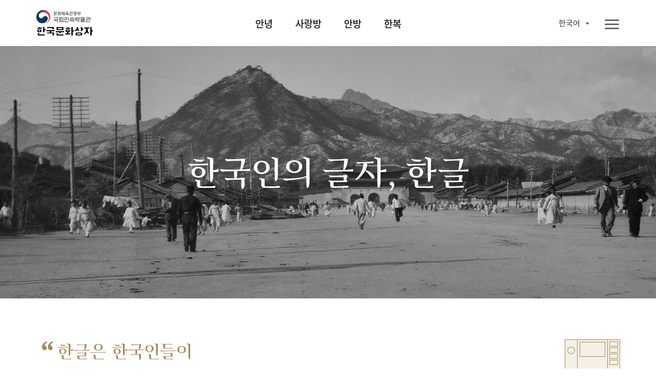

--- FILE ---
content_type: text/html;charset=UTF-8
request_url: https://www.nfm.go.kr/k-box/ui/annyeong/hangeul.do;jsessionid=51ED96BE7AF8D59064F3B5CE81BD1B90
body_size: 45793
content:
















<!doctype html>
<html

    lang="ko"
    
    
    
    
    
    
    
    
    
    
    
    
    
    
    
    
    

>
<head>
    <meta charset="UTF-8">
    <meta http-equiv="X-UA-Compatible" content="IE=edge">
    <meta name="description" content="국립민속박물관 한국문화상자">
    <meta name="viewport" content="width=device-width, initial-scale=1.0, minimum-scale=1.0, maximum-scale=1.0, user-scalable=no">
    <meta http-equiv="Expires" content="-1">
    <meta http-equiv="Pragma" content="no-cache">
    <meta http-equiv="Cache-Control" content="No-Cache">
    
	
<script src="/k-box/js/kbox/plugin/jquery/jquery-3.4.1.min.js;jsessionid=C012AEF84246DA13CC5DF0E7B1B24531"></script>
<script src="/k-box/js/kbox/plugin/jquery/jquery-migrate-3.1.0.min.js;jsessionid=C012AEF84246DA13CC5DF0E7B1B24531"></script>
<script src="/k-box/js/kbox/plugin/jquery.easing-master/jquery.easing.js;jsessionid=C012AEF84246DA13CC5DF0E7B1B24531"></script>
<!-- 크로스브라우징 -->
<!--[if lt IE 9]>
<script src="/k-box/js/kbox/plugin/html5shiv.min.js;jsessionid=C012AEF84246DA13CC5DF0E7B1B24531"></script>
<![endif]-->

<script src="/k-box/js/kbox/library.sns.js;jsessionid=C012AEF84246DA13CC5DF0E7B1B24531"></script>
<script src="//developers.kakao.com/sdk/js/kakao.min.js"></script>
<script>
	document.oncontextmenu=function(){return false;} // 우클릭 메뉴 방지
	document.onselectstart=function(){return false;} // 드래그 방지
	document.ondragstart=function(){return false;} // 선택 방지

	$(function(){
		SNS.init({
			/* PAGE_ENCODING_URL: encodeURIComponent("https://www.nfm.go.kr/k-box/ui/annyeong/hangeul.do;jsessionid=51ED96BE7AF8D59064F3B5CE81BD1B90") */
			PAGE_ENCODING_URL: "https://www.nfm.go.kr/k-box/ui/annyeong/hangeul.do;jsessionid=51ED96BE7AF8D59064F3B5CE81BD1B90"
			, KAKAO_APP_KEY: "957b77d583fba5a73fe91ef9acd2c3b3"
			, FACEBOOK_APP_ID: "553547035444580"
		});
	})
</script>

	
<link rel="stylesheet" href="/k-box/js/kbox/plugin/slick/slick.css;jsessionid=C012AEF84246DA13CC5DF0E7B1B24531" />
	<link rel="icon" href="/k-box/favicon.ico;jsessionid=C012AEF84246DA13CC5DF0E7B1B24531" />
	<link rel="shortcut icon" href="/k-box/favicon.ico;jsessionid=C012AEF84246DA13CC5DF0E7B1B24531" />

	<meta property="og:url"           content="https://www.nfm.go.kr/k-box/ui/annyeong/hangeul.do;jsessionid=51ED96BE7AF8D59064F3B5CE81BD1B90" />
	<meta property="og:type"          content="website" />
	<meta property="og:title"         content="한국인의 글자, 한글 | 국립민속박물관, 한국문화상자" />
	<meta property="og:description"   content="한국문화상자의 ‘안녕’상자는 한국문화를 소개하고 한국 고유문자 한글을 배우며 한국과 인사를 나눠보는 체험상자다. 안녕상자를 통해 한국과 인사를 나눠본다. 안녕, 대한민국!" />
	<meta property="og:image"         content="https://www.nfm.go.kr/k-box/images/kbox/sub/vis_p_01_01.jpg" />
	<link rel="stylesheet" href="/k-box/css/kbox/style.css;jsessionid=C012AEF84246DA13CC5DF0E7B1B24531" />
	<link rel="stylesheet" href="/k-box/css/kbox/locale/ko.css;jsessionid=C012AEF84246DA13CC5DF0E7B1B24531" />
    <title>한국인의 글자, 한글 | 국립민속박물관, 한국문화상자</title>
</head>
<body class="ko annyeong">

	
    <!-- 스킵 네비 시작 -->
    <div class="skipNav_wrap">
        <a href="#skipContent" class="skipNav">본문 영역 바로가기</a>
    </div><!--// 스킵 네비 끝-->


    <div class="wrap">

		
        <!-- 헤더 시작 -->
        <header class="layout_header">
            <div class="header">
                <div class="header_inner">
                    <!-- 로고 -->
                    <h1 class="logo" id="logo">
                    <a href="/k-box/ui/index.do;jsessionid=C012AEF84246DA13CC5DF0E7B1B24531" class="logo_a">
                    	
                    		
		                    	<img src="/k-box/images/kbox/common/logo_k.png" alt="국립민속박물관, 한국문화상자" class="logo_img" title="국립민속박물관, 한국문화상자">
                    		
                    		
                    	
                    </a></h1>
					

                    <!-- 탑 메뉴 : GNB -->
                    <div class="gnb showParts"><!-- .showParts : 일반보기, .showAll : 전체보기 -->
                        <nav class="topmenu">
                            <div class="topmenu_inner">
                                <ul class="menu_main">
                                    <li class="">
                                        <a href="#" class="topmenu_a f_comm_gnb_main_01">안녕</a>
                                        <div class="menu_sub">
                                            <ul>
                                                <li><a href="/k-box/ui/annyeong/introduce.do;jsessionid=C012AEF84246DA13CC5DF0E7B1B24531" class="f_comm_gnb_sub_01" title="상자소개">상자소개</a></li>
                                                <li><a href="/k-box/ui/annyeong/taegeukgi.do;jsessionid=C012AEF84246DA13CC5DF0E7B1B24531" class="f_comm_gnb_sub_01" title="대한민국의 국기, 태극기">대한민국의 국기, 태극기</a></li>
                                                <li><a href="/k-box/ui/annyeong/hangeul.do;jsessionid=C012AEF84246DA13CC5DF0E7B1B24531" class="f_comm_gnb_sub_01" title="한국인의 글자, 한글">한국인의 글자, 한글</a></li>
                                                <li><a href="/k-box/ui/annyeong/history.do;jsessionid=C012AEF84246DA13CC5DF0E7B1B24531" class="f_comm_gnb_sub_01" title="대한민국 역사">대한민국 역사</a></li>
                                                <li><a href="/k-box/ui/annyeong/geography.do;jsessionid=C012AEF84246DA13CC5DF0E7B1B24531" class="f_comm_gnb_sub_01" title="대한민국 세계유산">대한민국 세계유산</a></li>
                                            </ul>
                                        </div>
                                    </li>
                                    <li class="">
                                        <a href="#" class="topmenu_a f_comm_gnb_main_01">사랑방</a>
                                        <div class="menu_sub">
                                            <ul>
                                                <li><a href="/k-box/ui/sarangbang/introduce.do;jsessionid=C012AEF84246DA13CC5DF0E7B1B24531" class="f_comm_gnb_sub_01" title="상자소개">상자소개</a></li>
                                                <li><a href="/k-box/ui/sarangbang/dignity.do;jsessionid=C012AEF84246DA13CC5DF0E7B1B24531" class="f_comm_gnb_sub_01" title="품위있는 남성의 공간, 사랑방">품위있는 남성의 공간, 사랑방</a></li>
                                                <li><a href="/k-box/ui/sarangbang/fourtreasures.do;jsessionid=C012AEF84246DA13CC5DF0E7B1B24531" class="f_comm_gnb_sub_01" title="문방사우와 서안">문방사우와 서안</a></li>
                                                <li><a href="/k-box/ui/sarangbang/success.do;jsessionid=C012AEF84246DA13CC5DF0E7B1B24531" class="f_comm_gnb_sub_01" title="출세">출세</a></li>
                                                <li><a href="/k-box/ui/sarangbang/scholar.do;jsessionid=C012AEF84246DA13CC5DF0E7B1B24531" class="f_comm_gnb_sub_01" title="선비의 덕목">선비의 덕목</a></li>
                                            </ul>
                                        </div>
                                    </li>
                                    <li class="">
                                        <a href="#" class="topmenu_a f_comm_gnb_main_01">안방</a>
                                        <div class="menu_sub">
                                            <ul>
                                                <li><a href="/k-box/ui/anbang/introduce.do;jsessionid=C012AEF84246DA13CC5DF0E7B1B24531" class="f_comm_gnb_sub_01" title="상자소개">상자소개</a></li>
                                                <li><a href="/k-box/ui/anbang/elegant.do;jsessionid=C012AEF84246DA13CC5DF0E7B1B24531" class="f_comm_gnb_sub_01" title="우아한 여성의 공간, 안방">우아한 여성의 공간, 안방</a></li>
                                                <li><a href="/k-box/ui/anbang/sewing.do;jsessionid=C012AEF84246DA13CC5DF0E7B1B24531" class="f_comm_gnb_sub_01" title="규중칠우">규중칠우</a></li>
                                                <li><a href="/k-box/ui/anbang/handicraft.do;jsessionid=C012AEF84246DA13CC5DF0E7B1B24531" class="f_comm_gnb_sub_01" title="바느질과 규방공예">바느질과 규방공예</a></li>
                                                <li><a href="/k-box/ui/anbang/lady.do;jsessionid=C012AEF84246DA13CC5DF0E7B1B24531" class="f_comm_gnb_sub_01" title="안주인의 덕목">안주인의 덕목</a></li>
                                            </ul>
                                        </div>
                                    </li>
                                    <li class="">
                                        <a href="#" class="topmenu_a f_comm_gnb_main_01">한복</a>
                                        <div class="menu_sub">
                                            <ul>
                                                <li><a href="/k-box/ui/hanbok/introduce.do;jsessionid=C012AEF84246DA13CC5DF0E7B1B24531" class="f_comm_gnb_sub_01" title="상자소개">상자소개</a></li>
                                                <li><a href="/k-box/ui/hanbok/beautiful.do;jsessionid=C012AEF84246DA13CC5DF0E7B1B24531" class="f_comm_gnb_sub_01" title="고운 옷, 한복">고운 옷, 한복</a></li>
                                                <li><a href="/k-box/ui/hanbok/female.do;jsessionid=C012AEF84246DA13CC5DF0E7B1B24531" class="f_comm_gnb_sub_01" title="여자 한복">여자 한복</a></li>
                                                <li><a href="/k-box/ui/hanbok/male.do;jsessionid=C012AEF84246DA13CC5DF0E7B1B24531" class="f_comm_gnb_sub_01" title="남자 한복">남자 한복</a></li>
                                                <li><a href="/k-box/ui/hanbok/child.do;jsessionid=C012AEF84246DA13CC5DF0E7B1B24531" class="f_comm_gnb_sub_01" title="어린이 한복">어린이 한복</a></li>
                                                <li><a href="/k-box/ui/hanbok/wedding.do;jsessionid=C012AEF84246DA13CC5DF0E7B1B24531" class="f_comm_gnb_sub_01" title="혼례복">혼례복</a></li>
                                            </ul>
                                        </div>
                                    </li>
                                </ul>
                                <a href="javascript:void(0);" class="ico_link i_topmenu"><span class="ico_img"></span><span class="ico_txt">전체메뉴</span></a>
                            </div>
                        </nav>
						
                        <!-- 링크 -->
                        <div class="util">
                            <ul class="link_util">
                                <li class="">
                                    <a href="javascript:void(0);" class="ico_link i_share btn_show_share" title="공유하기"><span class="ico_img"></span><span class="ico_txt">공유하기</span></a>
                                    <!-- 공유하기 팝업 -->
                                    <div class="dim-layer">
                                        <div class="dimBg"></div>
                                        <div id="popShare" class="pop-layer share-layer">
                                            <div class="pop-container">
                                                <div class="pop-header">
                                                    <h3 class="pop-title f_pop_tit_h3_02">Share</h3>
                                                </div>
                                                <div class="pop-conts">
                                                	
                                                    <!--content //-->
                                                    <ul class="share_list">
                                                        <li class="share_facebook">
                                                            <a href="#none" onClick="SNS.facebook();" title="페이스북 보내기"><span class="share_icon"></span><strong class="share_txt">페이스북</strong></a>
                                                        </li>
                                                        <li class="share_twitter">
                                                            <a href="#none" onClick="SNS.twitter();" title="트윗하기"><span class="share_icon"></span><strong class="share_txt">트위터</strong></a>
                                                        </li>
                                                        <li class="share_blog">
                                                            <a href="#none" onClick="SNS.naverBlog();" title="블로그 보내기"><span class="share_icon"></span><strong class="share_txt">블로그</strong></a>
                                                        </li>
                                                        <li class="share_kakaotalk">
                                                            <a href="#none" onclick="SNS.kakaotalk();" title="카카오톡 보내기"><span class="share_icon"></span><strong class="share_txt">카카오톡</strong></a>
                                                        </li>
                                                        <li class="share_line">
                                                            <a href="#none" onClick="SNS.naverLine();" title="라인 보내기"><span class="share_icon"></span><strong class="share_txt">LINE</strong></a>
                                                        </li>
                                                    </ul>
                                                    <div class="share_copyurl">
                                                        <input type="text" class="inp_copyurl" value="http://www.nfm.go.kr/k-box" />
                                                        <a href="javascript:void(0);" class="btn_copyurl">URLCOPY</a>
                                                    </div>
                                                    <!--// content-->
                                                </div>
                                            </div>
                                        </div>
                                        <div class="btn-r">
                                            <a href="#" class="btn-layerClose">Close</a>
                                        </div>
                                    </div>
                                    <!-- 공유하기 팝업 -->

                                </li>
                                <li class="">
                                    <a href="/k-box/ui/guide/exampleList.do;jsessionid=C012AEF84246DA13CC5DF0E7B1B24531" class="ico_link i_gallery01" title="활용사례"><span class="ico_img"></span><span class="ico_txt">활용사례</span></a>
                                </li>
                                <li class="">
                                    <a href="/k-box/ui/guide/card.do;jsessionid=C012AEF84246DA13CC5DF0E7B1B24531" class="ico_link i_gallery02" title="자료정보카드"><span class="ico_img"></span><span class="ico_txt">자료정보카드</span></a>
                                </li>
                                <li class="">
                                	

                                    <div class="dropdown-box sel-lang">
                                        <a href="#" class="selected_txt f_comm_util_langsel_01">
	                                        
	                                        	한국어<!-- 2020-02-16 -->
	                                        	
	                                        	
	                                        	
	                                        	
	                                        	
	                                        	
	                                        	
	                                        	
	                                        	
	                                        	
	                                        	
	                                        	
	                                        	
	                                        	
	                                        	
                                                
                                                
	                                        
                                        </a>
                                        <div class="lang-list">
                                            <ul>
                                                <li><a href="?lang=ko" class="f_comm_util_langlist_01 lang-ko selected" title="Korea">한국어</a></li><!-- 한국어 --><!-- 2020-02-16 -->
                                                <li><a href="?lang=en" class="f_comm_util_langlist_01 lang-en " title="English">English</a></li><!-- 영어 -->
                                                <li><a href="?lang=vi" class="f_comm_util_langlist_01 lang-vi " title="Tiếng Việt">Tiếng Việt</a></li><!-- 베트남어 -->
                                                <li><a href="?lang=in" class="f_comm_util_langlist_01 lang-in " title="Indonesia">Indonesia</a></li><!-- 인도네시아어 -->
                                                <li><a href="?lang=pt" class="f_comm_util_langlist_01 lang-pt " title="português">português</a></li><!-- 포르투칼어 -->
                                                <li><a href="?lang=hu" class="f_comm_util_langlist_01 lang-hu " title="magyar">magyar</a></li><!-- 헝가리어 -->
                                                <li><a href="?lang=th" class="f_comm_util_langlist_01 lang-th " title="ภาษาไทย">ภาษาไทย</a></li><!-- 태국어 -->
                                                <li><a href="?lang=es" class="f_comm_util_langlist_01 lang-es " title="Español">Español</a></li><!-- 스페인어 -->
                                                <li><a href="?lang=ru" class="f_comm_util_langlist_01 lang-ru " title="русский язык">русский язык</a></li><!-- 러시아어 -->
                                                <li><a href="?lang=kk" class="f_comm_util_langlist_01 lang-kk " title="qazaq tili">qazaq tili</a></li><!-- 카자흐스탄어 -->
                                                <li><a href="?lang=fr" class="f_comm_util_langlist_01 lang-fr " title="français">français</a></li><!-- 프랑스어 -->
                                                <li><a href="?lang=ja" class="f_comm_util_langlist_01 lang-ja " title="日本語">日本語</a></li><!-- 일본어 -->
                                                <li><a href="?lang=tr" class="f_comm_util_langlist_01 lang-tr " title="Türkçe">Türkçe</a></li><!-- 터키어 -->
                                                <li><a href="?lang=zh" class="f_comm_util_langlist_01 lang-zh " title="中文">中文</a></li><!-- 중국어 -->
                                                <li><a href="?lang=ar" class="f_comm_util_langlist_01 lang-ar " title="العربية">العربية</a></li><!-- 아랍어 -->
                                                <li><a href="?lang=pl" class="f_comm_util_langlist_01 lang-pl " title="Jezyk Polska">Jezyk Polska</a></li><!-- 폴란드어 -->
                                                <li><a href="?lang=de" class="f_comm_util_langlist_01 lang-de " title="Deutsch">Deutsch</a></li><!-- 독일어 -->
                                                <li><a href="?lang=fa" class="f_comm_util_langlist_01 lang-fa " title="فارسی">فارسی</a></li><!-- 페르시아어 -->
                                            </ul>
                                        </div>
                                    </div>

                                </li>
                            </ul>
                        </div>

                    </div>
                </div>
            </div>
        </header><!--// 헤더 끝 -->

        <!-- 본문 시작 -->
        <main class="layout_main">
            <section class="st_visual type02 section bg-zoom">
                <div class="st_inner">
                    <div class="visual-slide">
						<!-- 2020-02-16 -->
                        <div class="bg-box">
                            <img src="/k-box/images/kbox/sub/vis_p_01_01.jpg" class="pc_only"><!-- PC -->
                            <img src="/k-box/images/kbox/sub/vis_m_01_01.jpg" class="mobile_only"><!-- Mobile -->
                        </div>
                        <div class="bg-box">
                            <img src="/k-box/images/kbox/sub/vis_p_01_02.jpg" class="pc_only"><!-- PC -->
                            <img src="/k-box/images/kbox/sub/vis_m_01_02.jpg" class="mobile_only"><!-- Mobile -->
                        </div>
						<!-- //2020-02-16 -->
                    </div>
                    <div class="visual-box">
						<div class="vis_txt">
							<!-- 2020-02-16 -->
							<h1 class="f_sub_vis_box_h1_01"><span class="br">한국인의 글자, 한글</span>
							<!-- //2020-02-16 -->
                            </h1>
                        </div>
                    </div>
                </div>
            </section>
            <section class="st_contents section cont_01_02">
                <div class="st_contents_inner">
                    <h1 class="skipArea" id="skipContent" tabindex="0">본문</h1>
                    <article class="at_intro">
                        <div class="at_inner">
                            <div class="at_l quotes-box">
                                <h2 class="f_sub_intro_h2_01">
                                    
                                        
                                        
                                            <span><span class="quotes-s">“</span>한글은 한국인들이</span>
                                            <span>사용하는 고유한 </span>
                                            <span>글자이다.<span class="quotes-e">”</span></span>
                                        
                                    
                                </h2>
                                <div class="img_box intro_nav img_an_01_02">
                                    <!-- <span class="img_txt txt01">한글</span> -->
                                    <img src="/k-box/images/kbox/sub/annyeong_p_01_01.png" alt="" title="">
                                    <span class="img_txt txt02 f_hellobox_txt_02">안녕</span>
                                </div>
                            </div>
                        </div>
                    </article>
                    <article class="at_artwork">
                        <div class="at_inner">
                            <div class="at_l">
                                <div class="img_box img_01_02_01">
									<!-- 2020-02-16 -->
                                    <img src="/k-box/images/kbox/sub/cont_p_01_02_01.jpg" alt="세종대왕 동상 (서울 광화문)" title="세종대왕 동상 (서울 광화문)">
									<!-- //2020-02-16 -->
                                    <span class="img_txt f_img_txt_01">세종대왕 동상 (서울 광화문)</span>
                                </div>
                            </div>
                            <div class="at_r">
                                <div class="img_info">
                                    <p class="info_detail f_sub_intro_desc_01">
										<!-- 2020-02-16 다국어 XML 작업-->
                                        <span class="br">한글은 한국인들이 사용하는 고유한 글자이다.
1443년 ‘훈민정음’이라는 이름으로 세종대왕이 창제하였다. ‘훈민정음’은 백성을 가르치는 바른
소리라는 뜻으로, 누구나 쉽게 익힐 수 있도록 만든 글자이다. 사람의 신체 중 소리를 내는
기관(입, 혀, 입안, 목구멍)의 모양을 본떠 자음 17자와 하늘, 땅, 사람의 모양을 본떠 모음 11자
등 총 28자의 문자를 만들었다. 오늘날에는 자음 14개, 모음 10개 등 모두 24개의 문자를
사용하고 있다. 한글은 1997년 유네스코 세계기록유산으로 지정되었다.</span>
										<!-- //2020-02-16 -->
                                    </p>
                                </div>
                                <div class="img_box img_01_02_02">
									<!-- 2020-02-16 -->
                                    <img src="/k-box/images/kbox/sub/cont_p_01_02_02.jpg" alt="『훈민정음』" title="『훈민정음』">
									<!-- //2020-02-16 -->
									<!-- 2020-03-05 다국어 XML 작업-->
                                    <p class="img_loc f_pop_img_loc_01">
                                        <span class="br">문화재청</span>
                                    </p>
									<!-- //2020-03-05 -->
                                    <span class="img_txt f_img_txt_01">훈민정음 <a href="#popup39" class="img_ico btn_popup_card" title="자료정보카드">i</a></span>
                                </div>
                            </div>
                        </div>
                    </article>
                    <article class="at_artwork">
                        <div class="at_inner">
                            <div class="at_l">
                                <h3 class="hmje f_sub_hmje_tit_h3_01">자음 : 기본자 5개로 만들어 낸 17개의 글자</h3>
                                <div class="hmje_detail">
                                    <div class="hmje_item item01">
                                        <div class="item_info">
                                            <span class="dt f_sub_hmje_item_dt_01">어금닛소리(이음)</span>
                                            <span class="dd f_sub_hmje_item_dd_01">혀뿌리가 목구멍을 막는 모양</span>
                                        </div>
                                        <div class="img_box img_01_02_03_01">
                                            <img src="/k-box/images/kbox/sub/cont_p_01_02_03_01.png" alt="한글 자음 원리 - 어금니소리" title="한글 자음 원리 - 어금니소리">
                                        </div>
                                    </div>
                                    <div class="hmje_item item02">
                                        <div class="item_info">
                                            <span class="dt f_sub_hmje_item_dt_01">혓소리(설음)</span>
                                            <span class="dd f_sub_hmje_item_dd_01">혀끝이 윗잇몸에 닿는 모양</span>
                                        </div>
                                        <div class="img_box img_01_02_03_02">
                                            <img src="/k-box/images/kbox/sub/cont_p_01_02_03_02.png" alt="한글 자음 원리 - 헛소리" title="한글 자음 원리 - 헛소리">
                                        </div>
                                    </div>
                                    <div class="hmje_item item03">
                                        <div class="item_info">
                                            <span class="dt f_sub_hmje_item_dt_01">입술소리(순음)</span>
                                            <span class="dd f_sub_hmje_item_dd_01">입의 모양</span>
                                        </div>
                                        <div class="img_box img_01_02_03_02">
                                            <img src="/k-box/images/kbox/sub/cont_p_01_02_03_03.png" alt="한글 자음 원리 - 입술소리" title="한글 자음 원리 - 입술소리">
                                        </div>
                                    </div>
                                    <div class="hmje_item item04">
                                        <div class="item_info">
                                            <span class="dt f_sub_hmje_item_dt_01">잇소리(치음)</span>
                                            <span class="dd f_sub_hmje_item_dd_01">이의 모양</span>
                                        </div>
                                        <div class="img_box img_01_02_03_02">
                                            <img src="/k-box/images/kbox/sub/cont_p_01_02_03_04.png" alt="한글 자음 원리 - 잇소리" title="한글 자음 원리 - 잇소리">
                                        </div>
                                    </div>
                                    <div class="hmje_item item05">
                                        <div class="item_info">
                                            <span class="dt f_sub_hmje_item_dt_01">목소리(후음)</span>
                                            <span class="dd f_sub_hmje_item_dd_01">목구멍의 모양</span>
                                        </div>
                                        <div class="img_box img_01_02_03_02">
                                            <img src="/k-box/images/kbox/sub/cont_p_01_02_03_05.png" alt="한글 자음 원리 - 목소리" title="한글 자음 원리 - 목소리">
                                        </div>
                                    </div>
                                </div>
                            </div>
                            <div class="at_r">
                                <h3 class="hmje f_sub_hmje_tit_h3_01">모음 : 기본자 3개로 만들어 낸 11개의 글자</h3>
                                <div class="hmje_detail">
                                    <div class="img_box img_01_02_04">
                                        <img src="/k-box/images/kbox/sub/cont_p_01_02_04.png" alt="한글 모음 원리" title="한글 모음 원리">
                                        <span class="img_txt f_img_txt_01 mobile_only">한글 형성 원리 <a href="#popup39" class="img_ico btn_popup_card" title="자료정보카드">i</a></span><!-- Mobile에서만 노출 -->
                                    </div>
                                </div>
                            </div>
                        </div>
                    </article>
                    <article class="at_artwork hangul-principle pc_only"><!-- PC에서만 노출 -->
                        <div class="at_inner">
                            <div class="at_l">
                                <ul class="consonant-principle">
                                    <li>
                                        <span class="dt"><img src="/k-box/images/kbox/sub/cont_p_01_02_03_06_01.png" alt="어금니소리(이음)" title="어금니소리(이음)"></span>
                                        <a href="javascript:void(0);" class="dd cons01-01" data-son-sound-code="1"><img src="/k-box/images/kbox/sub/cont_p_01_02_03_06_01_01.png" alt="ㄱ" title="ㄱ"></a>
                                        <a href="javascript:void(0);" class="dd cons01-02" data-son-sound-code="11"><img src="/k-box/images/kbox/sub/cont_p_01_02_03_06_01_02.png" alt="ㅋ" title="ㅋ"></a>
                                    </li>
                                    <li>
                                        <span class="dt"><img src="/k-box/images/kbox/sub/cont_p_01_02_03_06_02.png" alt="헛소리(설음)" title="헛소리(설음)"></span>
                                        <a href="javascript:void(0);" class="dd cons02-01" data-son-sound-code="2"><img src="/k-box/images/kbox/sub/cont_p_01_02_03_06_02_01.png" alt="ㄴ" title="ㄴ"></a>
                                        <a href="javascript:void(0);" class="dd cons02-02" data-son-sound-code="3"><img src="/k-box/images/kbox/sub/cont_p_01_02_03_06_02_02.png" alt="ㄷ" title="ㄷ"></a>
                                        <a href="javascript:void(0);" class="dd cons02-03" data-son-sound-code="12"><img src="/k-box/images/kbox/sub/cont_p_01_02_03_06_02_03.png" alt="ㅌ" title="ㅌ"></a>
                                        <a href="javascript:void(0);" class="dd cons02-04" data-son-sound-code="4"><img src="/k-box/images/kbox/sub/cont_p_01_02_03_06_02_04.png" alt="ㄹ" title="ㄹ"></a>
                                    </li>
                                    <li>
                                        <a href="javascript:void(0);" class="dt"><img src="/k-box/images/kbox/sub/cont_p_01_02_03_06_03.png" alt="입술소리(순음)" title="입술소리(순음)"></a>
                                        <a href="javascript:void(0);" class="dd cons03-01" data-son-sound-code="5"><img src="/k-box/images/kbox/sub/cont_p_01_02_03_06_03_01.png" alt="ㅁ" title="ㅁ"></a>
                                        <a href="javascript:void(0);" class="dd cons03-02" data-son-sound-code="6"><img src="/k-box/images/kbox/sub/cont_p_01_02_03_06_03_02.png" alt="ㅂ" title="ㅂ"></a>
                                        <a href="javascript:void(0);" class="dd cons03-03" data-son-sound-code="13"><img src="/k-box/images/kbox/sub/cont_p_01_02_03_06_03_03.png" alt="ㅍ" title="ㅍ"></a>
                                    </li>
                                    <li>
                                        <a href="javascript:void(0);" class="dt"><img src="/k-box/images/kbox/sub/cont_p_01_02_03_06_04.png" alt="잇소리(치음)" title="잇소리(치음)"></a>
                                        <a href="javascript:void(0);" class="dd cons04-01" data-son-sound-code="7"><img src="/k-box/images/kbox/sub/cont_p_01_02_03_06_04_01.png" alt="ㅅ" title="ㅅ"></a>
                                        <a href="javascript:void(0);" class="dd cons04-02" data-son-sound-code="9"><img src="/k-box/images/kbox/sub/cont_p_01_02_03_06_04_02.png" alt="ㅈ" title="ㅈ"></a>
                                        <a href="javascript:void(0);" class="dd cons04-03" data-son-sound-code="10"><img src="/k-box/images/kbox/sub/cont_p_01_02_03_06_04_03.png" alt="ㅊ" title="ㅊ"></a>
                                    </li>
                                    <li>
                                        <a href="javascript:void(0);" class="dt"><img src="/k-box/images/kbox/sub/cont_p_01_02_03_06_05.png" alt="목소리(후음)" title="목소리(후음)"></a>
                                        <a href="javascript:void(0);" class="dd cons05-01" data-son-sound-code="8"><img src="/k-box/images/kbox/sub/cont_p_01_02_03_06_05_01.png" alt="ㅇ" title="ㅇ"></a>
                                        <a href="javascript:void(0);" class="dd cons05-02" data-son-sound-code="14"><img src="/k-box/images/kbox/sub/cont_p_01_02_03_06_05_02.png" alt="ㅎ" title="ㅎ"></a>
                                    </li>
                                </ul>
                            </div>
                            <div class="at_r">
                                <div class="collection-principle">
                                    <img src="/k-box/images/kbox/sub/cont_p_01_02_05_01.png" alt="" title="" class="bg_cp">
                                    <a href="javascript:void(0);" class="dd coll01" data-mother-sound-code="1"><img src="/k-box/images/kbox/sub/cont_p_01_02_05_02.png" alt="ㅏ" title="ㅏ"></a>
                                    <a href="javascript:void(0);" class="dd coll02" data-mother-sound-code="2"><img src="/k-box/images/kbox/sub/cont_p_01_02_05_03.png" alt="ㅑ" title="ㅑ"></a>
                                    <a href="javascript:void(0);" class="dd coll03" data-mother-sound-code="3"><img src="/k-box/images/kbox/sub/cont_p_01_02_05_04.png" alt="ㅓ" title="ㅓ"></a>
                                    <a href="javascript:void(0);" class="dd coll04" data-mother-sound-code="4"><img src="/k-box/images/kbox/sub/cont_p_01_02_05_05.png" alt="ㅕ" title="ㅕ"></a>
                                    <a href="javascript:void(0);" class="dd coll05" data-mother-sound-code="5"><img src="/k-box/images/kbox/sub/cont_p_01_02_05_06.png" alt="ㅗ" title="ㅗ"></a>
                                    <a href="javascript:void(0);" class="dd coll06" data-mother-sound-code="6"><img src="/k-box/images/kbox/sub/cont_p_01_02_05_07.png" alt="ㅛ" title="ㅛ"></a>
                                    <a href="javascript:void(0);" class="dd coll07" data-mother-sound-code="7"><img src="/k-box/images/kbox/sub/cont_p_01_02_05_08.png" alt="ㅠ" title="ㅠ"></a>
                                    <a href="javascript:void(0);" class="dd coll08" data-mother-sound-code="8"><img src="/k-box/images/kbox/sub/cont_p_01_02_05_09.png" alt="ㅜ" title="ㅜ"></a>
                                    <a href="javascript:void(0);" class="dd coll09" data-mother-sound-code="9"><img src="/k-box/images/kbox/sub/cont_p_01_02_05_10.png" alt="ㅡ" title="ㅡ"></a>
                                    <a href="javascript:void(0);" class="dd coll10" data-mother-sound-code="10"><img src="/k-box/images/kbox/sub/cont_p_01_02_05_11.png" alt="ㅣ" title="ㅣ"></a>
                                    <span id="hangul-word" class="hangul-word">가</span>
                                </div>
                            </div>
                            <div class="at_l">
                                <div class="hmje_detail">
                                    <div class="img_box img_01_02_04">
                                        <span class="img_txt f_img_txt_01">한글 형성 원리 <!-- <a href="javascript:void(0);" class="img_ico" title="자료정보카드">i</a> --></span>
                                    </div>
                                </div>
                            </div>
                        </div>
                    </article>

                </div>
            </section>
            <a href="javascript:goTop();" title="페이지 상단으로 이동" class="moveTop">페이지 상단으로 이동</a>
        </main><!--// 본문 끝 -->

		



        <!-- 공통 푸터 시작 -->
        <footer class="layout_footer">
            <div class="footer_inner">
				
					
		                <img src="/k-box/images/kbox/common/logo_footer_k.png" class="logo_footer" alt="국립민속박물관 한국문화상자" title="국립민속박물관 한국문화상자">
					
					
				
                <div class="footer_menu">
                	
                		
                		
		                    <a href="/k-box/partner/login.do;jsessionid=C012AEF84246DA13CC5DF0E7B1B24531" class="site_link" title="파트너">파트너</a>
                		
                	
                    <a href="/k-box/ui/guide/copyright.do;jsessionid=C012AEF84246DA13CC5DF0E7B1B24531" class="site_link" title="저작권정책">저작권정책</a>
                </div>
                <div class="footer_info">
                    <address class="address">
                        <span class="addr_detail">서울시 종로구 삼청로 37</span>
						
							
		                        <span class="tel">TEL 02-3704-3104</span><!-- 2020-02-01 -->
		                        <span class="fax">FAX 02-3704-3149</span><!-- 2020-02-01 -->
							
							
						
                    </address>
					
						
		                    <p class="copyright">Copyright © 국립민속박물관. All Rights Reserved</p>
						
						
					
                </div>
                <a href="http://www.kogl.or.kr/index.do" target="_blank" title="새창으로 열기" class="cont_copyright"><img src="/k-box/images/kbox/common/ico_footer_copyright.png" alt="저작권 정책 이미지"></a>
                <div class="footer_site">
                    <button type="button" class="ln_site" title="Family Site">패밀리 사이트</button>
                    <ul>
                        <li><a href="https://www.nfm.go.kr/home/index.do" target="_blank" title="새창으로 열기">국립민속박물관</a></li>
                        <li><a href="http://www.kidsnfm.go.kr/nfmkid/index.do" target="_blank" title="새창으로 열기">어린이박물관</a></li>
                        <li><a href="http://efw.nfm.go.kr/" target="_blank" title="새창으로 열기">민속현장조사</a></li>
                        <li><a href="http://folkency.nfm.go.kr/kr/main" target="_blank" title="새창으로 열기">한국민속대백과사전</a></li>
                    </ul>
                </div>
            </div>
        </footer><!--// 공통 푸터 끝 -->

    </div>
	
	<div class="dim-layer annyeong">
        <div class="dimBg"></div>
        <div id="popup39" class="pop-layer popup-card">
            <div class="pop-container">
                <div class="pop-header">
                    <h3 class="pop-title f_pop_tit_h3_01">한글</h3>
                </div>
                <div class="pop-conts">
                    <!--content //-->
                    <div class="img_box pop_img_01_00_01">
                        <img src="/k-box/images/kbox/sub/popup_p_01_00_01.jpg" alt="세종대왕 동상" title="세종대왕 동상">
                        <p class="img_loc f_pop_img_loc_01">서울 광화문에 있는 세종대왕 동상 / 명성황후 간찰첩</p>
                    </div>
                    <div class="img_box_detail">
                        <div class="img_box intro_nav img_an_01_01">
                            <!-- <span class="img_txt txt01">Знакомство</span> -->
                            <img src="/k-box/images/kbox/sub/annyeong_pop01.png" alt="세종대왕 동상" title="세종대왕 동상">
                            <span class="img_txt txt02 f_hellobox_txt_02">안녕</span>
                        </div>
                        <p class="img_desc f_pop_img_desc_01">한글은 한국인이 쓰고 있는 고유한 글자이다. 세종대왕이 만든 한글은 사람의 신체 중 소리를 내는 기관(입, 혀, 입안, 목구멍)과 하늘, 땅, 사람의 모양을 본떠 자음17자와 모음 11자로 구성된 글자이다. 세종대왕은 이를 백성을 가르치는 바른 소리라는 뜻으로 ‘훈민정음’이라고 이름을 붙이고 창제 원리와 학문적 배경을 기록한 책인 &lt;훈민정음&gt;을 반포하였다.</p>
                    </div>
                    <!--// content-->
                </div>
            </div>
        </div>
                    <div class="btn-r">
                        <a href="#" class="btn-layerClose">Close</a>
                    </div>
    </div>


	<!-- 메인용 스크립트 -->
    <script src="/k-box/js/kbox/plugin/slick/slick.js;jsessionid=C012AEF84246DA13CC5DF0E7B1B24531"></script>
	<script src="/k-box/js/kbox/style.js;jsessionid=C012AEF84246DA13CC5DF0E7B1B24531"></script>
	<script src="/k-box/js/kbox/sub.js;jsessionid=C012AEF84246DA13CC5DF0E7B1B24531"></script>
    <script type="text/javascript">
    
    	var hangulSound = null;
    	var sonSoundCode = "1";
    	var motherSoundCode = "1";
    	var hangulText = [
			["가","갸","거","겨","고","교","구","규","그","기"],
			["나","냐","너","녀","노","뇨","누","뉴","느","니"],
			["다","댜","더","뎌","도","됴","두","듀","드","디"],
			["라","랴","러","려","로","료","루","류","르","리"],
			["마","먀","머","며","모","묘","무","뮤","므","미"],
			["바","뱌","버","벼","보","뵤","부","뷰","브","비"],
			["사","샤","서","셔","소","쇼","수","슈","스","시"],
			["아","야","어","여","오","요","우","유","으","이"],
			["자","쟈","저","져","조","죠","주","쥬","즈","지"],
			["차","챠","처","쳐","초","쵸","추","츄","츠","치"],
			["카","캬","커","켜","코","쿄","쿠","큐","크","키"],
			["타","탸","터","텨","토","툐","투","튜","트","티"],
			["파","퍄","퍼","펴","포","표","푸","퓨","프","피"],
			["하","햐","허","혀","호","효","후","휴","흐","히"]
		];

        $('.hangul-principle a').on("click",function(e){

			if($(this).is("[data-son-sound-code]") === true) sonSoundCode = $(this).attr("data-son-sound-code");
			if($(this).is("[data-mother-sound-code]") === true) motherSoundCode = $(this).attr("data-mother-sound-code");
			
			// 소리 재생
			var location = "/k-box/sounds/kbox/" + "v" + sonSoundCode + "-" + motherSoundCode + ".mp3";
			hangulSound = new Audio(location);
			hangulSound.play();
			
			// 한글 표시
			var sonSoundCodeNum = parseInt(sonSoundCode) - 1;
			var motherSoundCodeNum = parseInt(motherSoundCode) - 1;
			$("#hangul-word").html(hangulText[sonSoundCodeNum][motherSoundCodeNum]);
			         
			return false;
        });
        
    </script>
</body>
</html>


--- FILE ---
content_type: text/css
request_url: https://www.nfm.go.kr/k-box/css/kbox/style.css;jsessionid=C012AEF84246DA13CC5DF0E7B1B24531
body_size: 230
content:
@charset "UTF-8";

/* fonts */
@import url("fonts.css");

/* common style */
@import url("common.css");
@import url("common_m.css");

/* sub-page style */
@import url("sub.css");
@import url("sub_m.css");



--- FILE ---
content_type: text/css
request_url: https://www.nfm.go.kr/k-box/css/kbox/fonts.css
body_size: 45002
content:
/*****************************************************************************
* noto-sans-regular - latin *
*****************************************************************************/
@font-face {
  font-family: 'Noto Sans';
  font-style: normal;
  font-weight: 400;
  src: url('../../font/noto-sans-v9-latin/noto-sans-v9-latin-regular.eot'); /* IE9 Compat Modes */
  src: local('Noto Sans'), local('NotoSans'),
       url('../../font/noto-sans-v9-latin/noto-sans-v9-latin-regular.eot?#iefix') format('embedded-opentype'), /* IE6-IE8 */
       url('../../font/noto-sans-v9-latin/noto-sans-v9-latin-regular.woff2') format('woff2'), /* Super Modern Browsers */
       url('../../font/noto-sans-v9-latin/noto-sans-v9-latin-regular.woff') format('woff'), /* Modern Browsers */
       url('../../font/noto-sans-v9-latin/noto-sans-v9-latin-regular.ttf') format('truetype'), /* Safari, Android, iOS */
       url('../../font/noto-sans-v9-latin/noto-sans-v9-latin-regular.svg#NotoSans') format('svg'); /* Legacy iOS */
}
/* noto-sans-700 - latin */
@font-face {
  font-family: 'Noto Sans';
  font-style: normal;
  font-weight: 700;
  src: url('../../font/noto-sans-v9-latin/noto-sans-v9-latin-700.eot'); /* IE9 Compat Modes */
  src: local('Noto Sans Bold'), local('NotoSans-Bold'),
       url('../../font/noto-sans-v9-latin/noto-sans-v9-latin-700.eot?#iefix') format('embedded-opentype'), /* IE6-IE8 */
       url('../../font/noto-sans-v9-latin/noto-sans-v9-latin-700.woff2') format('woff2'), /* Super Modern Browsers */
       url('../../font/noto-sans-v9-latin/noto-sans-v9-latin-700.woff') format('woff'), /* Modern Browsers */
       url('../../font/noto-sans-v9-latin/noto-sans-v9-latin-700.ttf') format('truetype'), /* Safari, Android, iOS */
       url('../../font/noto-sans-v9-latin/noto-sans-v9-latin-700.svg#NotoSans') format('svg'); /* Legacy iOS */
}

/*****************************************************************************
* noto-sans-kr-100 - latin_korean *
*****************************************************************************/
@font-face {
  font-family: 'Noto Sans KR';
  font-style: normal;
  font-weight: 100;
  src: url('../../font/noto-sans-kr-v12-latin_korean/noto-sans-kr-v12-latin_korean-100.eot'); /* IE9 Compat Modes */
  src: local('Noto Sans KR Thin'), local('NotoSansKR-Thin'),
       url('../../font/noto-sans-kr-v12-latin_korean/noto-sans-kr-v12-latin_korean-100.eot?#iefix') format('embedded-opentype'), /* IE6-IE8 */
       url('../../font/noto-sans-kr-v12-latin_korean/noto-sans-kr-v12-latin_korean-100.woff2') format('woff2'), /* Super Modern Browsers */
       url('../../font/noto-sans-kr-v12-latin_korean/noto-sans-kr-v12-latin_korean-100.woff') format('woff'), /* Modern Browsers */
       url('../../font/noto-sans-kr-v12-latin_korean/noto-sans-kr-v12-latin_korean-100.ttf') format('truetype'), /* Safari, Android, iOS */
       url('../../font/noto-sans-kr-v12-latin_korean/noto-sans-kr-v12-latin_korean-100.svg#NotoSansKR') format('svg'); /* Legacy iOS */
}
/* noto-sans-kr-300 - latin_korean */
@font-face {
  font-family: 'Noto Sans KR';
  font-style: normal;
  font-weight: 300;
  src: url('../../font/noto-sans-kr-v12-latin_korean/noto-sans-kr-v12-latin_korean-300.eot'); /* IE9 Compat Modes */
  src: local('Noto Sans KR Light'), local('NotoSansKR-Light'),
       url('../../font/noto-sans-kr-v12-latin_korean/noto-sans-kr-v12-latin_korean-300.eot?#iefix') format('embedded-opentype'), /* IE6-IE8 */
       url('../../font/noto-sans-kr-v12-latin_korean/noto-sans-kr-v12-latin_korean-300.woff2') format('woff2'), /* Super Modern Browsers */
       url('../../font/noto-sans-kr-v12-latin_korean/noto-sans-kr-v12-latin_korean-300.woff') format('woff'), /* Modern Browsers */
       url('../../font/noto-sans-kr-v12-latin_korean/noto-sans-kr-v12-latin_korean-300.ttf') format('truetype'), /* Safari, Android, iOS */
       url('../../font/noto-sans-kr-v12-latin_korean/noto-sans-kr-v12-latin_korean-300.svg#NotoSansKR') format('svg'); /* Legacy iOS */
}
/* noto-sans-kr-regular - latin_korean */
@font-face {
  font-family: 'Noto Sans KR';
  font-style: normal;
  font-weight: 400;
  src: url('../../font/noto-sans-kr-v12-latin_korean/noto-sans-kr-v12-latin_korean-regular.eot'); /* IE9 Compat Modes */
  src: local('Noto Sans KR Regular'), local('NotoSansKR-Regular'),
       url('../../font/noto-sans-kr-v12-latin_korean/noto-sans-kr-v12-latin_korean-regular.eot?#iefix') format('embedded-opentype'), /* IE6-IE8 */
       url('../../font/noto-sans-kr-v12-latin_korean/noto-sans-kr-v12-latin_korean-regular.woff2') format('woff2'), /* Super Modern Browsers */
       url('../../font/noto-sans-kr-v12-latin_korean/noto-sans-kr-v12-latin_korean-regular.woff') format('woff'), /* Modern Browsers */
       url('../../font/noto-sans-kr-v12-latin_korean/noto-sans-kr-v12-latin_korean-regular.ttf') format('truetype'), /* Safari, Android, iOS */
       url('../../font/noto-sans-kr-v12-latin_korean/noto-sans-kr-v12-latin_korean-regular.svg#NotoSansKR') format('svg'); /* Legacy iOS */
}
/* noto-sans-kr-500 - latin_korean */
@font-face {
  font-family: 'Noto Sans KR';
  font-style: normal;
  font-weight: 500;
  src: url('../../font/noto-sans-kr-v12-latin_korean/noto-sans-kr-v12-latin_korean-500.eot'); /* IE9 Compat Modes */
  src: local('Noto Sans KR Medium'), local('NotoSansKR-Medium'),
       url('../../font/noto-sans-kr-v12-latin_korean/noto-sans-kr-v12-latin_korean-500.eot?#iefix') format('embedded-opentype'), /* IE6-IE8 */
       url('../../font/noto-sans-kr-v12-latin_korean/noto-sans-kr-v12-latin_korean-500.woff2') format('woff2'), /* Super Modern Browsers */
       url('../../font/noto-sans-kr-v12-latin_korean/noto-sans-kr-v12-latin_korean-500.woff') format('woff'), /* Modern Browsers */
       url('../../font/noto-sans-kr-v12-latin_korean/noto-sans-kr-v12-latin_korean-500.ttf') format('truetype'), /* Safari, Android, iOS */
       url('../../font/noto-sans-kr-v12-latin_korean/noto-sans-kr-v12-latin_korean-500.svg#NotoSansKR') format('svg'); /* Legacy iOS */
}
/* noto-sans-kr-700 - latin_korean */
@font-face {
  font-family: 'Noto Sans KR';
  font-style: normal;
  font-weight: 700;
  src: url('../../font/noto-sans-kr-v12-latin_korean/noto-sans-kr-v12-latin_korean-700.eot'); /* IE9 Compat Modes */
  src: local('Noto Sans KR Bold'), local('NotoSansKR-Bold'),
       url('../../font/noto-sans-kr-v12-latin_korean/noto-sans-kr-v12-latin_korean-700.eot?#iefix') format('embedded-opentype'), /* IE6-IE8 */
       url('../../font/noto-sans-kr-v12-latin_korean/noto-sans-kr-v12-latin_korean-700.woff2') format('woff2'), /* Super Modern Browsers */
       url('../../font/noto-sans-kr-v12-latin_korean/noto-sans-kr-v12-latin_korean-700.woff') format('woff'), /* Modern Browsers */
       url('../../font/noto-sans-kr-v12-latin_korean/noto-sans-kr-v12-latin_korean-700.ttf') format('truetype'), /* Safari, Android, iOS */
       url('../../font/noto-sans-kr-v12-latin_korean/noto-sans-kr-v12-latin_korean-700.svg#NotoSansKR') format('svg'); /* Legacy iOS */
}
/* noto-sans-kr-900 - latin_korean */
@font-face {
  font-family: 'Noto Sans KR';
  font-style: normal;
  font-weight: 900;
  src: url('../../font/noto-sans-kr-v12-latin_korean/noto-sans-kr-v12-latin_korean-900.eot'); /* IE9 Compat Modes */
  src: local('Noto Sans KR Black'), local('NotoSansKR-Black'),
       url('../../font/noto-sans-kr-v12-latin_korean/noto-sans-kr-v12-latin_korean-900.eot?#iefix') format('embedded-opentype'), /* IE6-IE8 */
       url('../../font/noto-sans-kr-v12-latin_korean/noto-sans-kr-v12-latin_korean-900.woff2') format('woff2'), /* Super Modern Browsers */
       url('../../font/noto-sans-kr-v12-latin_korean/noto-sans-kr-v12-latin_korean-900.woff') format('woff'), /* Modern Browsers */
       url('../../font/noto-sans-kr-v12-latin_korean/noto-sans-kr-v12-latin_korean-900.ttf') format('truetype'), /* Safari, Android, iOS */
       url('../../font/noto-sans-kr-v12-latin_korean/noto-sans-kr-v12-latin_korean-900.svg#NotoSansKR') format('svg'); /* Legacy iOS */
}

/*****************************************************************************
* AritaBuri *
*****************************************************************************/
@font-face {
    font-family: 'AritaBuri';
    font-style: normal;
    font-weight: 100;
    src: local('※'),
        url('../../font/AritaBuri/AritaBuriL.woff2') format('woff2'), 
        url('../../font/AritaBuri/AritaBuriL.woff') format('woff'),
        url('../../font/AritaBuri/AritaBuriL.ttf') format('truetype'),
        url('../../font/AritaBuri/AritaBuriL.otf') format('opentype'),
        url('../../font/AritaBuri/AritaBuriL.eot') format('embedded-opentype');
}

/* Arita - Buri */
@font-face {
    font-family: 'AritaBuri';
    font-style: normal;
    font-weight: 400;
    src: local('※'),
        url('../../font/AritaBuri/AritaBuriM.woff2') format('woff2'), 
        url('../../font/AritaBuri/AritaBuriM.woff') format('woff'),
        url('../../font/AritaBuri/AritaBuriM.ttf') format('truetype'),
        url('../../font/AritaBuri/AritaBuriM.otf') format('opentype'),
        url('../../font/AritaBuri/AritaBuriM.eot') format('embedded-opentype');
}

@font-face {
    font-family: 'AritaBuri';
    font-style: normal;
    font-weight: 700;
    src: local('※'),
        url('../../font/AritaBuri/AritaBuriSB.woff2') format('woff2'), 
        url('../../font/AritaBuri/AritaBuriSB.woff') format('woff'),
        url('../../font/AritaBuri/AritaBuriSB.ttf') format('truetype'),
        url('../../font/AritaBuri/AritaBuriSB.otf') format('opentype'),
        url('../../font/AritaBuri/AritaBuriSB.eot') format('embedded-opentype');
}

@font-face {
    font-family: 'AritaBuri';
    font-style: normal;
    font-weight: 900;
    src: local('※'),
        url('../../font/AritaBuri/AritaBuriB.woff2') format('woff2'), 
        url('../../font/AritaBuri/AritaBuriB.woff') format('woff'),
        url('../../font/AritaBuri/AritaBuriB.ttf') format('truetype'),
        url('../../font/AritaBuri/AritaBuriB.otf') format('opentype'),
        url('../../font/AritaBuri/AritaBuriB.eot') format('embedded-opentype');
}

/*****************************************************************************
* noto-serif-regular - latin-ext_vietnamese_latin *
*****************************************************************************/
@font-face {
  font-family: 'Noto Serif';
  font-style: normal;
  font-weight: 400;
  src: url('../../font/noto-serif-v8-latin-ext_vietnamese_latin/noto-serif-v8-latin-ext_vietnamese_latin-regular.eot'); /* IE9 Compat Modes */
  src: local('Noto Serif'), local('NotoSerif'),
       url('../../font/noto-serif-v8-latin-ext_vietnamese_latin/noto-serif-v8-latin-ext_vietnamese_latin-regular.eot?#iefix') format('embedded-opentype'), /* IE6-IE8 */
       url('../../font/noto-serif-v8-latin-ext_vietnamese_latin/noto-serif-v8-latin-ext_vietnamese_latin-regular.woff2') format('woff2'), /* Super Modern Browsers */
       url('../../font/noto-serif-v8-latin-ext_vietnamese_latin/noto-serif-v8-latin-ext_vietnamese_latin-regular.woff') format('woff'), /* Modern Browsers */
       url('../../font/noto-serif-v8-latin-ext_vietnamese_latin/noto-serif-v8-latin-ext_vietnamese_latin-regular.ttf') format('truetype'), /* Safari, Android, iOS */
       url('../../font/noto-serif-v8-latin-ext_vietnamese_latin/noto-serif-v8-latin-ext_vietnamese_latin-regular.svg#NotoSerif') format('svg'); /* Legacy iOS */
}
/* noto-serif-700 - latin-ext_vietnamese_latin */
@font-face {
  font-family: 'Noto Serif';
  font-style: normal;
  font-weight: 700;
  src: url('../../font/noto-serif-v8-latin-ext_vietnamese_latin/noto-serif-v8-latin-ext_vietnamese_latin-700.eot'); /* IE9 Compat Modes */
  src: local('Noto Serif Bold'), local('NotoSerif-Bold'),
       url('../../font/noto-serif-v8-latin-ext_vietnamese_latin/noto-serif-v8-latin-ext_vietnamese_latin-700.eot?#iefix') format('embedded-opentype'), /* IE6-IE8 */
       url('../../font/noto-serif-v8-latin-ext_vietnamese_latin/noto-serif-v8-latin-ext_vietnamese_latin-700.woff2') format('woff2'), /* Super Modern Browsers */
       url('../../font/noto-serif-v8-latin-ext_vietnamese_latin/noto-serif-v8-latin-ext_vietnamese_latin-700.woff') format('woff'), /* Modern Browsers */
       url('../../font/noto-serif-v8-latin-ext_vietnamese_latin/noto-serif-v8-latin-ext_vietnamese_latin-700.ttf') format('truetype'), /* Safari, Android, iOS */
       url('../../font/noto-serif-v8-latin-ext_vietnamese_latin/noto-serif-v8-latin-ext_vietnamese_latin-700.svg#NotoSerif') format('svg'); /* Legacy iOS */
}

/*****************************************************************************
* roboto-regular - latin *
*****************************************************************************/
@font-face {
  font-family: 'Roboto';
  font-style: normal;
  font-weight: 400;
  src: url('../../font/roboto-v20-latin/roboto-v20-latin-regular.eot'); /* IE9 Compat Modes */
  src: local('Roboto'), local('Roboto-Regular'),
       url('../../font/roboto-v20-latin/roboto-v20-latin-regular.eot?#iefix') format('embedded-opentype'), /* IE6-IE8 */
       url('../../font/roboto-v20-latin/roboto-v20-latin-regular.woff2') format('woff2'), /* Super Modern Browsers */
       url('../../font/roboto-v20-latin/roboto-v20-latin-regular.woff') format('woff'), /* Modern Browsers */
       url('../../font/roboto-v20-latin/roboto-v20-latin-regular.ttf') format('truetype'), /* Safari, Android, iOS */
       url('../../font/roboto-v20-latin/roboto-v20-latin-regular.svg#Roboto') format('svg'); /* Legacy iOS */
}
/* roboto-500 - latin */
@font-face {
  font-family: 'Roboto';
  font-style: normal;
  font-weight: 500;
  src: url('../../font/roboto-v20-latin/roboto-v20-latin-500.eot'); /* IE9 Compat Modes */
  src: local('Roboto Medium'), local('Roboto-Medium'),
       url('../../font/roboto-v20-latin/roboto-v20-latin-500.eot?#iefix') format('embedded-opentype'), /* IE6-IE8 */
       url('../../font/roboto-v20-latin/roboto-v20-latin-500.woff2') format('woff2'), /* Super Modern Browsers */
       url('../../font/roboto-v20-latin/roboto-v20-latin-500.woff') format('woff'), /* Modern Browsers */
       url('../../font/roboto-v20-latin/roboto-v20-latin-500.ttf') format('truetype'), /* Safari, Android, iOS */
       url('../../font/roboto-v20-latin/roboto-v20-latin-500.svg#Roboto') format('svg'); /* Legacy iOS */
}
/* roboto-700 - latin */
@font-face {
  font-family: 'Roboto';
  font-style: normal;
  font-weight: 700;
  src: url('../../font/roboto-v20-latin/roboto-v20-latin-700.eot'); /* IE9 Compat Modes */
  src: local('Roboto Bold'), local('Roboto-Bold'),
       url('../../font/roboto-v20-latin/roboto-v20-latin-700.eot?#iefix') format('embedded-opentype'), /* IE6-IE8 */
       url('../../font/roboto-v20-latin/roboto-v20-latin-700.woff2') format('woff2'), /* Super Modern Browsers */
       url('../../font/roboto-v20-latin/roboto-v20-latin-700.woff') format('woff'), /* Modern Browsers */
       url('../../font/roboto-v20-latin/roboto-v20-latin-700.ttf') format('truetype'), /* Safari, Android, iOS */
       url('../../font/roboto-v20-latin/roboto-v20-latin-700.svg#Roboto') format('svg'); /* Legacy iOS */
}
/* roboto-900 - latin */
@font-face {
  font-family: 'Roboto';
  font-style: normal;
  font-weight: 900;
  src: url('../../font/roboto-v20-latin/roboto-v20-latin-900.eot'); /* IE9 Compat Modes */
  src: local('Roboto Black'), local('Roboto-Black'),
       url('../../font/roboto-v20-latin/roboto-v20-latin-900.eot?#iefix') format('embedded-opentype'), /* IE6-IE8 */
       url('../../font/roboto-v20-latin/roboto-v20-latin-900.woff2') format('woff2'), /* Super Modern Browsers */
       url('../../font/roboto-v20-latin/roboto-v20-latin-900.woff') format('woff'), /* Modern Browsers */
       url('../../font/roboto-v20-latin/roboto-v20-latin-900.ttf') format('truetype'), /* Safari, Android, iOS */
       url('../../font/roboto-v20-latin/roboto-v20-latin-900.svg#Roboto') format('svg'); /* Legacy iOS */
}

/*****************************************************************************
* sarabun - latin_thai
*****************************************************************************/
/* sarabun-100 - latin_thai */
@font-face {
  font-family: 'Sarabun';
  font-style: normal;
  font-weight: 100;
  src: url('../../font/sarabun-v7-latin_thai/sarabun-v7-latin_thai-100.eot'); /* IE9 Compat Modes */
  src: local('Sarabun Thin'), local('Sarabun-Thin'),
       url('../../font/sarabun-v7-latin_thai/sarabun-v7-latin_thai-100.eot?#iefix') format('embedded-opentype'), /* IE6-IE8 */
       url('../../font/sarabun-v7-latin_thai/sarabun-v7-latin_thai-100.woff2') format('woff2'), /* Super Modern Browsers */
       url('../../font/sarabun-v7-latin_thai/sarabun-v7-latin_thai-100.woff') format('woff'), /* Modern Browsers */
       url('../../font/sarabun-v7-latin_thai/sarabun-v7-latin_thai-100.ttf') format('truetype'), /* Safari, Android, iOS */
       url('../../font/sarabun-v7-latin_thai/sarabun-v7-latin_thai-100.svg#Sarabun') format('svg'); /* Legacy iOS */
}
/* sarabun-200 - latin_thai */
@font-face {
  font-family: 'Sarabun';
  font-style: normal;
  font-weight: 200;
  src: url('../../font/sarabun-v7-latin_thai/sarabun-v7-latin_thai-200.eot'); /* IE9 Compat Modes */
  src: local('Sarabun ExtraLight'), local('Sarabun-ExtraLight'),
       url('../../font/sarabun-v7-latin_thai/sarabun-v7-latin_thai-200.eot?#iefix') format('embedded-opentype'), /* IE6-IE8 */
       url('../../font/sarabun-v7-latin_thai/sarabun-v7-latin_thai-200.woff2') format('woff2'), /* Super Modern Browsers */
       url('../../font/sarabun-v7-latin_thai/sarabun-v7-latin_thai-200.woff') format('woff'), /* Modern Browsers */
       url('../../font/sarabun-v7-latin_thai/sarabun-v7-latin_thai-200.ttf') format('truetype'), /* Safari, Android, iOS */
       url('../../font/sarabun-v7-latin_thai/sarabun-v7-latin_thai-200.svg#Sarabun') format('svg'); /* Legacy iOS */
}
/* sarabun-100italic - latin_thai */
@font-face {
  font-family: 'Sarabun';
  font-style: italic;
  font-weight: 100;
  src: url('../../font/sarabun-v7-latin_thai/sarabun-v7-latin_thai-100italic.eot'); /* IE9 Compat Modes */
  src: local('Sarabun Thin Italic'), local('Sarabun-ThinItalic'),
       url('../../font/sarabun-v7-latin_thai/sarabun-v7-latin_thai-100italic.eot?#iefix') format('embedded-opentype'), /* IE6-IE8 */
       url('../../font/sarabun-v7-latin_thai/sarabun-v7-latin_thai-100italic.woff2') format('woff2'), /* Super Modern Browsers */
       url('../../font/sarabun-v7-latin_thai/sarabun-v7-latin_thai-100italic.woff') format('woff'), /* Modern Browsers */
       url('../../font/sarabun-v7-latin_thai/sarabun-v7-latin_thai-100italic.ttf') format('truetype'), /* Safari, Android, iOS */
       url('../../font/sarabun-v7-latin_thai/sarabun-v7-latin_thai-100italic.svg#Sarabun') format('svg'); /* Legacy iOS */
}
/* sarabun-200italic - latin_thai */
@font-face {
  font-family: 'Sarabun';
  font-style: italic;
  font-weight: 200;
  src: url('../../font/sarabun-v7-latin_thai/sarabun-v7-latin_thai-200italic.eot'); /* IE9 Compat Modes */
  src: local('Sarabun ExtraLight Italic'), local('Sarabun-ExtraLightItalic'),
       url('../../font/sarabun-v7-latin_thai/sarabun-v7-latin_thai-200italic.eot?#iefix') format('embedded-opentype'), /* IE6-IE8 */
       url('../../font/sarabun-v7-latin_thai/sarabun-v7-latin_thai-200italic.woff2') format('woff2'), /* Super Modern Browsers */
       url('../../font/sarabun-v7-latin_thai/sarabun-v7-latin_thai-200italic.woff') format('woff'), /* Modern Browsers */
       url('../../font/sarabun-v7-latin_thai/sarabun-v7-latin_thai-200italic.ttf') format('truetype'), /* Safari, Android, iOS */
       url('../../font/sarabun-v7-latin_thai/sarabun-v7-latin_thai-200italic.svg#Sarabun') format('svg'); /* Legacy iOS */
}
/* sarabun-300 - latin_thai */
@font-face {
  font-family: 'Sarabun';
  font-style: normal;
  font-weight: 300;
  src: url('../../font/sarabun-v7-latin_thai/sarabun-v7-latin_thai-300.eot'); /* IE9 Compat Modes */
  src: local('Sarabun Light'), local('Sarabun-Light'),
       url('../../font/sarabun-v7-latin_thai/sarabun-v7-latin_thai-300.eot?#iefix') format('embedded-opentype'), /* IE6-IE8 */
       url('../../font/sarabun-v7-latin_thai/sarabun-v7-latin_thai-300.woff2') format('woff2'), /* Super Modern Browsers */
       url('../../font/sarabun-v7-latin_thai/sarabun-v7-latin_thai-300.woff') format('woff'), /* Modern Browsers */
       url('../../font/sarabun-v7-latin_thai/sarabun-v7-latin_thai-300.ttf') format('truetype'), /* Safari, Android, iOS */
       url('../../font/sarabun-v7-latin_thai/sarabun-v7-latin_thai-300.svg#Sarabun') format('svg'); /* Legacy iOS */
}
/* sarabun-300italic - latin_thai */
@font-face {
  font-family: 'Sarabun';
  font-style: italic;
  font-weight: 300;
  src: url('../../font/sarabun-v7-latin_thai/sarabun-v7-latin_thai-300italic.eot'); /* IE9 Compat Modes */
  src: local('Sarabun Light Italic'), local('Sarabun-LightItalic'),
       url('../../font/sarabun-v7-latin_thai/sarabun-v7-latin_thai-300italic.eot?#iefix') format('embedded-opentype'), /* IE6-IE8 */
       url('../../font/sarabun-v7-latin_thai/sarabun-v7-latin_thai-300italic.woff2') format('woff2'), /* Super Modern Browsers */
       url('../../font/sarabun-v7-latin_thai/sarabun-v7-latin_thai-300italic.woff') format('woff'), /* Modern Browsers */
       url('../../font/sarabun-v7-latin_thai/sarabun-v7-latin_thai-300italic.ttf') format('truetype'), /* Safari, Android, iOS */
       url('../../font/sarabun-v7-latin_thai/sarabun-v7-latin_thai-300italic.svg#Sarabun') format('svg'); /* Legacy iOS */
}
/* sarabun-regular - latin_thai */
@font-face {
  font-family: 'Sarabun';
  font-style: normal;
  font-weight: 400;
  src: url('../../font/sarabun-v7-latin_thai/sarabun-v7-latin_thai-regular.eot'); /* IE9 Compat Modes */
  src: local('Sarabun Regular'), local('Sarabun-Regular'),
       url('../../font/sarabun-v7-latin_thai/sarabun-v7-latin_thai-regular.eot?#iefix') format('embedded-opentype'), /* IE6-IE8 */
       url('../../font/sarabun-v7-latin_thai/sarabun-v7-latin_thai-regular.woff2') format('woff2'), /* Super Modern Browsers */
       url('../../font/sarabun-v7-latin_thai/sarabun-v7-latin_thai-regular.woff') format('woff'), /* Modern Browsers */
       url('../../font/sarabun-v7-latin_thai/sarabun-v7-latin_thai-regular.ttf') format('truetype'), /* Safari, Android, iOS */
       url('../../font/sarabun-v7-latin_thai/sarabun-v7-latin_thai-regular.svg#Sarabun') format('svg'); /* Legacy iOS */
}
/* sarabun-italic - latin_thai */
@font-face {
  font-family: 'Sarabun';
  font-style: italic;
  font-weight: 400;
  src: url('../../font/sarabun-v7-latin_thai/sarabun-v7-latin_thai-italic.eot'); /* IE9 Compat Modes */
  src: local('Sarabun Italic'), local('Sarabun-Italic'),
       url('../../font/sarabun-v7-latin_thai/sarabun-v7-latin_thai-italic.eot?#iefix') format('embedded-opentype'), /* IE6-IE8 */
       url('../../font/sarabun-v7-latin_thai/sarabun-v7-latin_thai-italic.woff2') format('woff2'), /* Super Modern Browsers */
       url('../../font/sarabun-v7-latin_thai/sarabun-v7-latin_thai-italic.woff') format('woff'), /* Modern Browsers */
       url('../../font/sarabun-v7-latin_thai/sarabun-v7-latin_thai-italic.ttf') format('truetype'), /* Safari, Android, iOS */
       url('../../font/sarabun-v7-latin_thai/sarabun-v7-latin_thai-italic.svg#Sarabun') format('svg'); /* Legacy iOS */
}
/* sarabun-500 - latin_thai */
@font-face {
  font-family: 'Sarabun';
  font-style: normal;
  font-weight: 500;
  src: url('../../font/sarabun-v7-latin_thai/sarabun-v7-latin_thai-500.eot'); /* IE9 Compat Modes */
  src: local('Sarabun Medium'), local('Sarabun-Medium'),
       url('../../font/sarabun-v7-latin_thai/sarabun-v7-latin_thai-500.eot?#iefix') format('embedded-opentype'), /* IE6-IE8 */
       url('../../font/sarabun-v7-latin_thai/sarabun-v7-latin_thai-500.woff2') format('woff2'), /* Super Modern Browsers */
       url('../../font/sarabun-v7-latin_thai/sarabun-v7-latin_thai-500.woff') format('woff'), /* Modern Browsers */
       url('../../font/sarabun-v7-latin_thai/sarabun-v7-latin_thai-500.ttf') format('truetype'), /* Safari, Android, iOS */
       url('../../font/sarabun-v7-latin_thai/sarabun-v7-latin_thai-500.svg#Sarabun') format('svg'); /* Legacy iOS */
}
/* sarabun-500italic - latin_thai */
@font-face {
  font-family: 'Sarabun';
  font-style: italic;
  font-weight: 500;
  src: url('../../font/sarabun-v7-latin_thai/sarabun-v7-latin_thai-500italic.eot'); /* IE9 Compat Modes */
  src: local('Sarabun Medium Italic'), local('Sarabun-MediumItalic'),
       url('../../font/sarabun-v7-latin_thai/sarabun-v7-latin_thai-500italic.eot?#iefix') format('embedded-opentype'), /* IE6-IE8 */
       url('../../font/sarabun-v7-latin_thai/sarabun-v7-latin_thai-500italic.woff2') format('woff2'), /* Super Modern Browsers */
       url('../../font/sarabun-v7-latin_thai/sarabun-v7-latin_thai-500italic.woff') format('woff'), /* Modern Browsers */
       url('../../font/sarabun-v7-latin_thai/sarabun-v7-latin_thai-500italic.ttf') format('truetype'), /* Safari, Android, iOS */
       url('../../font/sarabun-v7-latin_thai/sarabun-v7-latin_thai-500italic.svg#Sarabun') format('svg'); /* Legacy iOS */
}
/* sarabun-700 - latin_thai */
@font-face {
  font-family: 'Sarabun';
  font-style: normal;
  font-weight: 700;
  src: url('../../font/sarabun-v7-latin_thai/sarabun-v7-latin_thai-700.eot'); /* IE9 Compat Modes */
  src: local('Sarabun Bold'), local('Sarabun-Bold'),
       url('../../font/sarabun-v7-latin_thai/sarabun-v7-latin_thai-700.eot?#iefix') format('embedded-opentype'), /* IE6-IE8 */
       url('../../font/sarabun-v7-latin_thai/sarabun-v7-latin_thai-700.woff2') format('woff2'), /* Super Modern Browsers */
       url('../../font/sarabun-v7-latin_thai/sarabun-v7-latin_thai-700.woff') format('woff'), /* Modern Browsers */
       url('../../font/sarabun-v7-latin_thai/sarabun-v7-latin_thai-700.ttf') format('truetype'), /* Safari, Android, iOS */
       url('../../font/sarabun-v7-latin_thai/sarabun-v7-latin_thai-700.svg#Sarabun') format('svg'); /* Legacy iOS */
}
/* sarabun-600 - latin_thai */
@font-face {
  font-family: 'Sarabun';
  font-style: normal;
  font-weight: 600;
  src: url('../../font/sarabun-v7-latin_thai/sarabun-v7-latin_thai-600.eot'); /* IE9 Compat Modes */
  src: local('Sarabun SemiBold'), local('Sarabun-SemiBold'),
       url('../../font/sarabun-v7-latin_thai/sarabun-v7-latin_thai-600.eot?#iefix') format('embedded-opentype'), /* IE6-IE8 */
       url('../../font/sarabun-v7-latin_thai/sarabun-v7-latin_thai-600.woff2') format('woff2'), /* Super Modern Browsers */
       url('../../font/sarabun-v7-latin_thai/sarabun-v7-latin_thai-600.woff') format('woff'), /* Modern Browsers */
       url('../../font/sarabun-v7-latin_thai/sarabun-v7-latin_thai-600.ttf') format('truetype'), /* Safari, Android, iOS */
       url('../../font/sarabun-v7-latin_thai/sarabun-v7-latin_thai-600.svg#Sarabun') format('svg'); /* Legacy iOS */
}
/* sarabun-600italic - latin_thai */
@font-face {
  font-family: 'Sarabun';
  font-style: italic;
  font-weight: 600;
  src: url('../../font/sarabun-v7-latin_thai/sarabun-v7-latin_thai-600italic.eot'); /* IE9 Compat Modes */
  src: local('Sarabun SemiBold Italic'), local('Sarabun-SemiBoldItalic'),
       url('../../font/sarabun-v7-latin_thai/sarabun-v7-latin_thai-600italic.eot?#iefix') format('embedded-opentype'), /* IE6-IE8 */
       url('../../font/sarabun-v7-latin_thai/sarabun-v7-latin_thai-600italic.woff2') format('woff2'), /* Super Modern Browsers */
       url('../../font/sarabun-v7-latin_thai/sarabun-v7-latin_thai-600italic.woff') format('woff'), /* Modern Browsers */
       url('../../font/sarabun-v7-latin_thai/sarabun-v7-latin_thai-600italic.ttf') format('truetype'), /* Safari, Android, iOS */
       url('../../font/sarabun-v7-latin_thai/sarabun-v7-latin_thai-600italic.svg#Sarabun') format('svg'); /* Legacy iOS */
}
/* sarabun-700italic - latin_thai */
@font-face {
  font-family: 'Sarabun';
  font-style: italic;
  font-weight: 700;
  src: url('../../font/sarabun-v7-latin_thai/sarabun-v7-latin_thai-700italic.eot'); /* IE9 Compat Modes */
  src: local('Sarabun Bold Italic'), local('Sarabun-BoldItalic'),
       url('../../font/sarabun-v7-latin_thai/sarabun-v7-latin_thai-700italic.eot?#iefix') format('embedded-opentype'), /* IE6-IE8 */
       url('../../font/sarabun-v7-latin_thai/sarabun-v7-latin_thai-700italic.woff2') format('woff2'), /* Super Modern Browsers */
       url('../../font/sarabun-v7-latin_thai/sarabun-v7-latin_thai-700italic.woff') format('woff'), /* Modern Browsers */
       url('../../font/sarabun-v7-latin_thai/sarabun-v7-latin_thai-700italic.ttf') format('truetype'), /* Safari, Android, iOS */
       url('../../font/sarabun-v7-latin_thai/sarabun-v7-latin_thai-700italic.svg#Sarabun') format('svg'); /* Legacy iOS */
}
/* sarabun-800 - latin_thai */
@font-face {
  font-family: 'Sarabun';
  font-style: normal;
  font-weight: 800;
  src: url('../../font/sarabun-v7-latin_thai/sarabun-v7-latin_thai-800.eot'); /* IE9 Compat Modes */
  src: local('Sarabun ExtraBold'), local('Sarabun-ExtraBold'),
       url('../../font/sarabun-v7-latin_thai/sarabun-v7-latin_thai-800.eot?#iefix') format('embedded-opentype'), /* IE6-IE8 */
       url('../../font/sarabun-v7-latin_thai/sarabun-v7-latin_thai-800.woff2') format('woff2'), /* Super Modern Browsers */
       url('../../font/sarabun-v7-latin_thai/sarabun-v7-latin_thai-800.woff') format('woff'), /* Modern Browsers */
       url('../../font/sarabun-v7-latin_thai/sarabun-v7-latin_thai-800.ttf') format('truetype'), /* Safari, Android, iOS */
       url('../../font/sarabun-v7-latin_thai/sarabun-v7-latin_thai-800.svg#Sarabun') format('svg'); /* Legacy iOS */
}
/* sarabun-800italic - latin_thai */
@font-face {
  font-family: 'Sarabun';
  font-style: italic;
  font-weight: 800;
  src: url('../../font/sarabun-v7-latin_thai/sarabun-v7-latin_thai-800italic.eot'); /* IE9 Compat Modes */
  src: local('Sarabun ExtraBold Italic'), local('Sarabun-ExtraBoldItalic'),
       url('../../font/sarabun-v7-latin_thai/sarabun-v7-latin_thai-800italic.eot?#iefix') format('embedded-opentype'), /* IE6-IE8 */
       url('../../font/sarabun-v7-latin_thai/sarabun-v7-latin_thai-800italic.woff2') format('woff2'), /* Super Modern Browsers */
       url('../../font/sarabun-v7-latin_thai/sarabun-v7-latin_thai-800italic.woff') format('woff'), /* Modern Browsers */
       url('../../font/sarabun-v7-latin_thai/sarabun-v7-latin_thai-800italic.ttf') format('truetype'), /* Safari, Android, iOS */
       url('../../font/sarabun-v7-latin_thai/sarabun-v7-latin_thai-800italic.svg#Sarabun') format('svg'); /* Legacy iOS */
}


/*****************************************************************************
* k2d-v3-latin_thai
*****************************************************************************/
/* k2d-100 - latin_thai */
@font-face {
  font-family: 'K2D';
  font-style: normal;
  font-weight: 100;
  src: url('../../font/k2d-v3-latin_thai/k2d-v3-latin_thai-100.eot'); /* IE9 Compat Modes */
  src: local('K2D Thin'), local('K2D-Thin'),
       url('../../font/k2d-v3-latin_thai/k2d-v3-latin_thai-100.eot?#iefix') format('embedded-opentype'), /* IE6-IE8 */
       url('../../font/k2d-v3-latin_thai/k2d-v3-latin_thai-100.woff2') format('woff2'), /* Super Modern Browsers */
       url('../../font/k2d-v3-latin_thai/k2d-v3-latin_thai-100.woff') format('woff'), /* Modern Browsers */
       url('../../font/k2d-v3-latin_thai/k2d-v3-latin_thai-100.ttf') format('truetype'), /* Safari, Android, iOS */
       url('../../font/k2d-v3-latin_thai/k2d-v3-latin_thai-100.svg#K2D') format('svg'); /* Legacy iOS */
}
/* k2d-100italic - latin_thai */
@font-face {
  font-family: 'K2D';
  font-style: italic;
  font-weight: 100;
  src: url('../../font/k2d-v3-latin_thai/k2d-v3-latin_thai-100italic.eot'); /* IE9 Compat Modes */
  src: local('K2D Thin Italic'), local('K2D-ThinItalic'),
       url('../../font/k2d-v3-latin_thai/k2d-v3-latin_thai-100italic.eot?#iefix') format('embedded-opentype'), /* IE6-IE8 */
       url('../../font/k2d-v3-latin_thai/k2d-v3-latin_thai-100italic.woff2') format('woff2'), /* Super Modern Browsers */
       url('../../font/k2d-v3-latin_thai/k2d-v3-latin_thai-100italic.woff') format('woff'), /* Modern Browsers */
       url('../../font/k2d-v3-latin_thai/k2d-v3-latin_thai-100italic.ttf') format('truetype'), /* Safari, Android, iOS */
       url('../../font/k2d-v3-latin_thai/k2d-v3-latin_thai-100italic.svg#K2D') format('svg'); /* Legacy iOS */
}
/* k2d-200 - latin_thai */
@font-face {
  font-family: 'K2D';
  font-style: normal;
  font-weight: 200;
  src: url('../../font/k2d-v3-latin_thai/k2d-v3-latin_thai-200.eot'); /* IE9 Compat Modes */
  src: local('K2D ExtraLight'), local('K2D-ExtraLight'),
       url('../../font/k2d-v3-latin_thai/k2d-v3-latin_thai-200.eot?#iefix') format('embedded-opentype'), /* IE6-IE8 */
       url('../../font/k2d-v3-latin_thai/k2d-v3-latin_thai-200.woff2') format('woff2'), /* Super Modern Browsers */
       url('../../font/k2d-v3-latin_thai/k2d-v3-latin_thai-200.woff') format('woff'), /* Modern Browsers */
       url('../../font/k2d-v3-latin_thai/k2d-v3-latin_thai-200.ttf') format('truetype'), /* Safari, Android, iOS */
       url('../../font/k2d-v3-latin_thai/k2d-v3-latin_thai-200.svg#K2D') format('svg'); /* Legacy iOS */
}
/* k2d-200italic - latin_thai */
@font-face {
  font-family: 'K2D';
  font-style: italic;
  font-weight: 200;
  src: url('../../font/k2d-v3-latin_thai/k2d-v3-latin_thai-200italic.eot'); /* IE9 Compat Modes */
  src: local('K2D ExtraLight Italic'), local('K2D-ExtraLightItalic'),
       url('../../font/k2d-v3-latin_thai/k2d-v3-latin_thai-200italic.eot?#iefix') format('embedded-opentype'), /* IE6-IE8 */
       url('../../font/k2d-v3-latin_thai/k2d-v3-latin_thai-200italic.woff2') format('woff2'), /* Super Modern Browsers */
       url('../../font/k2d-v3-latin_thai/k2d-v3-latin_thai-200italic.woff') format('woff'), /* Modern Browsers */
       url('../../font/k2d-v3-latin_thai/k2d-v3-latin_thai-200italic.ttf') format('truetype'), /* Safari, Android, iOS */
       url('../../font/k2d-v3-latin_thai/k2d-v3-latin_thai-200italic.svg#K2D') format('svg'); /* Legacy iOS */
}
/* k2d-300 - latin_thai */
@font-face {
  font-family: 'K2D';
  font-style: normal;
  font-weight: 300;
  src: url('../../font/k2d-v3-latin_thai/k2d-v3-latin_thai-300.eot'); /* IE9 Compat Modes */
  src: local('K2D Light'), local('K2D-Light'),
       url('../../font/k2d-v3-latin_thai/k2d-v3-latin_thai-300.eot?#iefix') format('embedded-opentype'), /* IE6-IE8 */
       url('../../font/k2d-v3-latin_thai/k2d-v3-latin_thai-300.woff2') format('woff2'), /* Super Modern Browsers */
       url('../../font/k2d-v3-latin_thai/k2d-v3-latin_thai-300.woff') format('woff'), /* Modern Browsers */
       url('../../font/k2d-v3-latin_thai/k2d-v3-latin_thai-300.ttf') format('truetype'), /* Safari, Android, iOS */
       url('../../font/k2d-v3-latin_thai/k2d-v3-latin_thai-300.svg#K2D') format('svg'); /* Legacy iOS */
}
/* k2d-regular - latin_thai */
@font-face {
  font-family: 'K2D';
  font-style: normal;
  font-weight: 400;
  src: url('../../font/k2d-v3-latin_thai/k2d-v3-latin_thai-regular.eot'); /* IE9 Compat Modes */
  src: local('K2D Regular'), local('K2D-Regular'),
       url('../../font/k2d-v3-latin_thai/k2d-v3-latin_thai-regular.eot?#iefix') format('embedded-opentype'), /* IE6-IE8 */
       url('../../font/k2d-v3-latin_thai/k2d-v3-latin_thai-regular.woff2') format('woff2'), /* Super Modern Browsers */
       url('../../font/k2d-v3-latin_thai/k2d-v3-latin_thai-regular.woff') format('woff'), /* Modern Browsers */
       url('../../font/k2d-v3-latin_thai/k2d-v3-latin_thai-regular.ttf') format('truetype'), /* Safari, Android, iOS */
       url('../../font/k2d-v3-latin_thai/k2d-v3-latin_thai-regular.svg#K2D') format('svg'); /* Legacy iOS */
}
/* k2d-300italic - latin_thai */
@font-face {
  font-family: 'K2D';
  font-style: italic;
  font-weight: 300;
  src: url('../../font/k2d-v3-latin_thai/k2d-v3-latin_thai-300italic.eot'); /* IE9 Compat Modes */
  src: local('K2D Light Italic'), local('K2D-LightItalic'),
       url('../../font/k2d-v3-latin_thai/k2d-v3-latin_thai-300italic.eot?#iefix') format('embedded-opentype'), /* IE6-IE8 */
       url('../../font/k2d-v3-latin_thai/k2d-v3-latin_thai-300italic.woff2') format('woff2'), /* Super Modern Browsers */
       url('../../font/k2d-v3-latin_thai/k2d-v3-latin_thai-300italic.woff') format('woff'), /* Modern Browsers */
       url('../../font/k2d-v3-latin_thai/k2d-v3-latin_thai-300italic.ttf') format('truetype'), /* Safari, Android, iOS */
       url('../../font/k2d-v3-latin_thai/k2d-v3-latin_thai-300italic.svg#K2D') format('svg'); /* Legacy iOS */
}
/* k2d-italic - latin_thai */
@font-face {
  font-family: 'K2D';
  font-style: italic;
  font-weight: 400;
  src: url('../../font/k2d-v3-latin_thai/k2d-v3-latin_thai-italic.eot'); /* IE9 Compat Modes */
  src: local('K2D Italic'), local('K2D-Italic'),
       url('../../font/k2d-v3-latin_thai/k2d-v3-latin_thai-italic.eot?#iefix') format('embedded-opentype'), /* IE6-IE8 */
       url('../../font/k2d-v3-latin_thai/k2d-v3-latin_thai-italic.woff2') format('woff2'), /* Super Modern Browsers */
       url('../../font/k2d-v3-latin_thai/k2d-v3-latin_thai-italic.woff') format('woff'), /* Modern Browsers */
       url('../../font/k2d-v3-latin_thai/k2d-v3-latin_thai-italic.ttf') format('truetype'), /* Safari, Android, iOS */
       url('../../font/k2d-v3-latin_thai/k2d-v3-latin_thai-italic.svg#K2D') format('svg'); /* Legacy iOS */
}
/* k2d-500 - latin_thai */
@font-face {
  font-family: 'K2D';
  font-style: normal;
  font-weight: 500;
  src: url('../../font/k2d-v3-latin_thai/k2d-v3-latin_thai-500.eot'); /* IE9 Compat Modes */
  src: local('K2D Medium'), local('K2D-Medium'),
       url('../../font/k2d-v3-latin_thai/k2d-v3-latin_thai-500.eot?#iefix') format('embedded-opentype'), /* IE6-IE8 */
       url('../../font/k2d-v3-latin_thai/k2d-v3-latin_thai-500.woff2') format('woff2'), /* Super Modern Browsers */
       url('../../font/k2d-v3-latin_thai/k2d-v3-latin_thai-500.woff') format('woff'), /* Modern Browsers */
       url('../../font/k2d-v3-latin_thai/k2d-v3-latin_thai-500.ttf') format('truetype'), /* Safari, Android, iOS */
       url('../../font/k2d-v3-latin_thai/k2d-v3-latin_thai-500.svg#K2D') format('svg'); /* Legacy iOS */
}
/* k2d-600 - latin_thai */
@font-face {
  font-family: 'K2D';
  font-style: normal;
  font-weight: 600;
  src: url('../../font/k2d-v3-latin_thai/k2d-v3-latin_thai-600.eot'); /* IE9 Compat Modes */
  src: local('K2D SemiBold'), local('K2D-SemiBold'),
       url('../../font/k2d-v3-latin_thai/k2d-v3-latin_thai-600.eot?#iefix') format('embedded-opentype'), /* IE6-IE8 */
       url('../../font/k2d-v3-latin_thai/k2d-v3-latin_thai-600.woff2') format('woff2'), /* Super Modern Browsers */
       url('../../font/k2d-v3-latin_thai/k2d-v3-latin_thai-600.woff') format('woff'), /* Modern Browsers */
       url('../../font/k2d-v3-latin_thai/k2d-v3-latin_thai-600.ttf') format('truetype'), /* Safari, Android, iOS */
       url('../../font/k2d-v3-latin_thai/k2d-v3-latin_thai-600.svg#K2D') format('svg'); /* Legacy iOS */
}
/* k2d-500italic - latin_thai */
@font-face {
  font-family: 'K2D';
  font-style: italic;
  font-weight: 500;
  src: url('../../font/k2d-v3-latin_thai/k2d-v3-latin_thai-500italic.eot'); /* IE9 Compat Modes */
  src: local('K2D Medium Italic'), local('K2D-MediumItalic'),
       url('../../font/k2d-v3-latin_thai/k2d-v3-latin_thai-500italic.eot?#iefix') format('embedded-opentype'), /* IE6-IE8 */
       url('../../font/k2d-v3-latin_thai/k2d-v3-latin_thai-500italic.woff2') format('woff2'), /* Super Modern Browsers */
       url('../../font/k2d-v3-latin_thai/k2d-v3-latin_thai-500italic.woff') format('woff'), /* Modern Browsers */
       url('../../font/k2d-v3-latin_thai/k2d-v3-latin_thai-500italic.ttf') format('truetype'), /* Safari, Android, iOS */
       url('../../font/k2d-v3-latin_thai/k2d-v3-latin_thai-500italic.svg#K2D') format('svg'); /* Legacy iOS */
}
/* k2d-600italic - latin_thai */
@font-face {
  font-family: 'K2D';
  font-style: italic;
  font-weight: 600;
  src: url('../../font/k2d-v3-latin_thai/k2d-v3-latin_thai-600italic.eot'); /* IE9 Compat Modes */
  src: local('K2D SemiBold Italic'), local('K2D-SemiBoldItalic'),
       url('../../font/k2d-v3-latin_thai/k2d-v3-latin_thai-600italic.eot?#iefix') format('embedded-opentype'), /* IE6-IE8 */
       url('../../font/k2d-v3-latin_thai/k2d-v3-latin_thai-600italic.woff2') format('woff2'), /* Super Modern Browsers */
       url('../../font/k2d-v3-latin_thai/k2d-v3-latin_thai-600italic.woff') format('woff'), /* Modern Browsers */
       url('../../font/k2d-v3-latin_thai/k2d-v3-latin_thai-600italic.ttf') format('truetype'), /* Safari, Android, iOS */
       url('../../font/k2d-v3-latin_thai/k2d-v3-latin_thai-600italic.svg#K2D') format('svg'); /* Legacy iOS */
}
/* k2d-700 - latin_thai */
@font-face {
  font-family: 'K2D';
  font-style: normal;
  font-weight: 700;
  src: url('../../font/k2d-v3-latin_thai/k2d-v3-latin_thai-700.eot'); /* IE9 Compat Modes */
  src: local('K2D Bold'), local('K2D-Bold'),
       url('../../font/k2d-v3-latin_thai/k2d-v3-latin_thai-700.eot?#iefix') format('embedded-opentype'), /* IE6-IE8 */
       url('../../font/k2d-v3-latin_thai/k2d-v3-latin_thai-700.woff2') format('woff2'), /* Super Modern Browsers */
       url('../../font/k2d-v3-latin_thai/k2d-v3-latin_thai-700.woff') format('woff'), /* Modern Browsers */
       url('../../font/k2d-v3-latin_thai/k2d-v3-latin_thai-700.ttf') format('truetype'), /* Safari, Android, iOS */
       url('../../font/k2d-v3-latin_thai/k2d-v3-latin_thai-700.svg#K2D') format('svg'); /* Legacy iOS */
}
/* k2d-800 - latin_thai */
@font-face {
  font-family: 'K2D';
  font-style: normal;
  font-weight: 800;
  src: url('../../font/k2d-v3-latin_thai/k2d-v3-latin_thai-800.eot'); /* IE9 Compat Modes */
  src: local('K2D ExtraBold'), local('K2D-ExtraBold'),
       url('../../font/k2d-v3-latin_thai/k2d-v3-latin_thai-800.eot?#iefix') format('embedded-opentype'), /* IE6-IE8 */
       url('../../font/k2d-v3-latin_thai/k2d-v3-latin_thai-800.woff2') format('woff2'), /* Super Modern Browsers */
       url('../../font/k2d-v3-latin_thai/k2d-v3-latin_thai-800.woff') format('woff'), /* Modern Browsers */
       url('../../font/k2d-v3-latin_thai/k2d-v3-latin_thai-800.ttf') format('truetype'), /* Safari, Android, iOS */
       url('../../font/k2d-v3-latin_thai/k2d-v3-latin_thai-800.svg#K2D') format('svg'); /* Legacy iOS */
}
/* k2d-700italic - latin_thai */
@font-face {
  font-family: 'K2D';
  font-style: italic;
  font-weight: 700;
  src: url('../../font/k2d-v3-latin_thai/k2d-v3-latin_thai-700italic.eot'); /* IE9 Compat Modes */
  src: local('K2D Bold Italic'), local('K2D-BoldItalic'),
       url('../../font/k2d-v3-latin_thai/k2d-v3-latin_thai-700italic.eot?#iefix') format('embedded-opentype'), /* IE6-IE8 */
       url('../../font/k2d-v3-latin_thai/k2d-v3-latin_thai-700italic.woff2') format('woff2'), /* Super Modern Browsers */
       url('../../font/k2d-v3-latin_thai/k2d-v3-latin_thai-700italic.woff') format('woff'), /* Modern Browsers */
       url('../../font/k2d-v3-latin_thai/k2d-v3-latin_thai-700italic.ttf') format('truetype'), /* Safari, Android, iOS */
       url('../../font/k2d-v3-latin_thai/k2d-v3-latin_thai-700italic.svg#K2D') format('svg'); /* Legacy iOS */
}
/* k2d-800italic - latin_thai */
@font-face {
  font-family: 'K2D';
  font-style: italic;
  font-weight: 800;
  src: url('../../font/k2d-v3-latin_thai/k2d-v3-latin_thai-800italic.eot'); /* IE9 Compat Modes */
  src: local('K2D ExtraBold Italic'), local('K2D-ExtraBoldItalic'),
       url('../../font/k2d-v3-latin_thai/k2d-v3-latin_thai-800italic.eot?#iefix') format('embedded-opentype'), /* IE6-IE8 */
       url('../../font/k2d-v3-latin_thai/k2d-v3-latin_thai-800italic.woff2') format('woff2'), /* Super Modern Browsers */
       url('../../font/k2d-v3-latin_thai/k2d-v3-latin_thai-800italic.woff') format('woff'), /* Modern Browsers */
       url('../../font/k2d-v3-latin_thai/k2d-v3-latin_thai-800italic.ttf') format('truetype'), /* Safari, Android, iOS */
       url('../../font/k2d-v3-latin_thai/k2d-v3-latin_thai-800italic.svg#K2D') format('svg'); /* Legacy iOS */
}

--- FILE ---
content_type: text/css
request_url: https://www.nfm.go.kr/k-box/css/kbox/sub_m.css
body_size: 54458
content:
@charset "UTF-8";

/******************************************************************************************************************************
* 모바일 스타일
* font-size: calc([minimum size] + ([maximum size] - [minimum size]) * ((100vw - [minimum viewport width]) / ([maximum viewport width] - [minimum viewport width])));
******************************************************************************************************************************/
@media only screen and (max-width:1300px) {

}

@media only screen and (max-width:1024px) {

	/* visual */
	.st_visual .st_inner{margin:0 auto;height:400px;}
	.st_visual .st_inner:before{content:''; display:block; width:30px; height:100%; background:#fff; position:absolute; left:0; top:0; z-index:1;}
	.st_visual .visual-box .vis_txt{width:420px; height:255px; padding:0 40px 0;}
	.st_visual .visual-box .vis_txt h1{/*font-size:37px; line-height:54px;*/} /* f_sub_vis_box_h1_01 */
	.st_visual .visual-box .vis_txt h1 span{/*line-height:54px;*/}

	.layout_main > section{padding:0 30px;}
	.layout_main > section.st_contents {padding:0 30px;}

	/* at_intro */
	.at_intro .at_l, .at_intro .at_r{float:none; width:100%;;}
	.at_intro .at_l:before{width:180px; height:6px; top:250px; right:-30px;}
	/*.at_intro .at_r{ padding:104px 0 0 0}*/
	.at_intro .at_r{width:100%;}

	/* at_artwork */

	/* at_desc */
	.at_desc .at_l{float:none; width:100%; }
	.at_desc .at_r{float:none; width:100%; margin-top:60px; padding:0;}
	.cont_01_01 .at_intro .at_r p {padding: 20px 0 0 15px;}
	.cont_01_01 .at_intro .at_l {width: 50%;}

	/* 안녕 */
	/*.cont_01_01 .at_intro .at_l{width:50%;}	*/
	.cont_01_01 .at_intro .at_r p{padding:40px 0 0 0;}
	.cont_01_01 .at_artwork .img_01_01_02{text-align:center;}
	.cont_01_01 .at_artwork .img_01_01_02 .link_ico{top:35.3%; right:38.8%; width:9.98%; height:23.94%;}
	.cont_01_01 .at_artwork .img_01_01_02 .img_ico{top:57.3%; right:35.2%;}
	.cont_01_01 .at_artwork .img_info:before{display:none;}
	.cont_01_02 .at_intro .at_l {padding: 0 0 0 30px;}
	.cont_01_05 .at_intro .at_l{width:100%;}
	.cont_01_05 .at_intro .at_r{width:100%; margin-top:60px;}

	.cont_04_02 .at_intro .at_l{width:83.64%;}
	.cont_04_02 .at_artwork .img_04_02_02 .img_txt {left: 97px;}
	.cont_04_03 .at_artwork .img_04_03_02 .img_txt {top: 22px; left: 210px;}
	.cont_04_04 .at_intro .at_l{width:83.64%;}
	.cont_04_05 .at_intro h2 > span {display: inline;}
	.cont_04_05 .at_artwork .img_04_05_01 + .img_info{margin-top:64.8%;}
	.cont_04_05 .at_artwork .img_04_05_01 + .img_info:before{content:''; display:block; width:772px; height:6px; background:#a28958; position:absolute; top:59.7%; right:60.1%; z-index:1;}


/*	.layout_main {padding-bottom: 360px;}*/
	.layout_main > section.cont_01_03 {    padding-bottom: 160px;}
	.st_contents.cont_01_03 .st_contents_inner:before {height: 105%;}
	.at_intro {padding-bottom : 80px}


	.datacard .pg_info .img_info .br{display:inline;}
	/*.cont_05_01 .intro_list .img_wrap_case{width:48.66%;}*/
	.cont_05_01 .intro_list .img_wrap_case:nth-child(2n + 1){margin-left:0;}

	.intro_list.at_artwork .img_wrap .img_info .info_detail{height:30px;}
	.isMobile .intro_list.at_artwork .img_wrap{width:48.66%; margin-left:0;}
	.isMobile .intro_list.at_artwork .img_wrap:nth-child(even){float:right;}

	.cprt_box h3{padding-left:40px;}
	.cprt_box .table{display:block; padding:40px; }
	.cprt_box .td{display:block; width:100%; padding:0; margin-top:34px;}
	.cprt_box .td:first-child{margin-top:0;}

	.st_visual.type02 .f_sub_vis_box_h1_01{color:#fff; font-family:'AritaBuri', serif; font-size:7.222vw; font-weight:700; line-height:9.167vw; letter-spacing:-0.02rem; text-shadow:2px 3px 3px rgba(0, 0, 0,0.3);}
	.st_visual.type02 .f_sub_vis_box_h1_01 > span{color:#fff; font-family:'AritaBuri', serif; font-size:4.88vw; font-weight:700; line-height:6.25vw; letter-spacing:-0.02rem; text-shadow:2px 3px 3px rgba(0, 0, 0,0.3);}

	.ico_hanok .ico_img {width: 14.648vw; height: 6.641vw;}

	/* 사랑방 */
	.cont_02_01 .at_intro .at_r {padding-left: 0;}
	.cont_02_03 .at_artwork .img_box.img_02_03_02 > img {width: 96.79%;}

	.cont_02_03 .at_artwork .img_box.img_02_03_02 > .img_txt.txt01 {top: 9.90%; left: 25.73%;}
	.cont_02_03 .at_artwork .img_box.img_02_03_02 > .img_txt.txt02 {top: 68.85%; left: 8.46%;}
	.cont_02_03 .at_artwork .img_box.img_02_03_02 > .img_txt.txt03 {top: 77.99%; right: 4.13%;}

	/* 안방 */
	.cont_03_00 .pg_info .img_info .br{padding: 0;}

	/* 한복 */
	.cont_04_05 .at_intro .at_l + .at_l {width:100%}



}
@media only screen and (max-width:720px) {

	.mobile_only{display:block !important;}
	.pc_only{display:none !important;}

	/* visual */
	.st_visual .bg-box span{background:url("../../images/kbox/sub/vis_m_02_1.png") center center / cover no-repeat;}
	.st_visual .st_inner{height:56.389vw; margin:0 auto;}
	.st_visual .st_inner:before{display:none;}
	.st_visual .visual-box .vis_txt{width:56.111vw; height:32.361vw; padding:0 5.556vw 0;}/* height:326px */
	.st_visual .visual-box .vis_txt h1 {/*font-size:5.556vw; height:6.667vw; line-height:7.222vw;*/ }/* f_sub_vis_box_h1_01 */
	.st_visual .visual-box .vis_txt h1 span{/*line-height:7.222vw;*/}

	.annyeong .st_visual .bg-box span{background:url("../../images/kbox/sub/vis_m_01_1.png") center center / cover no-repeat;}
	.sarangbang .st_visual .bg-box span{background:url("../../images/kbox/sub/vis_m_02_1.png") center center / cover no-repeat;}
	.anbang .st_visual .bg-box span{background:url("../../images/kbox/sub/vis_m_03_1.png") center center / cover no-repeat;}
	.hanbok .st_visual .bg-box span{background:url("../../images/kbox/sub/vis_m_04_1.png") center center / cover no-repeat;}
/*
	.visual-slide{height:444px;}
	.st_visual.type02 .st_inner{height:444px;}
	.st_visual.type02 .bg-box span{height:444px;}
*/
	.layout_main{padding:0;}
	.layout_main > section{padding:0 4.167vw;}
	.isMobile .st_contents .st_contents_inner{padding-top:9.722vw;}
	
	.ico_hanok .ico_img {width: 20.996vw; height: 9.473vw;}

	/* at_intro */
	.isMobile .at_intro{padding-bottom:8.333vw; padding-left:0; width:100%; float:none;}
	.isMobile .at_intro.type02{padding-bottom:0;}
	.isMobile .at_intro .at_l,
	.isMobile .at_intro .at_r{float:none; width:100%;}
	.isMobile .at_intro .at_l{padding:0;}
	.isMobile .at_intro .at_l + .at_l{padding:0; width:100%;}
	.isMobile .at_intro .at_l.quotes-box{padding-left:4.694vw;}
	.isMobile .at_intro .at_l:before{width:25vw; height:0.833vw; top:37.333vw; right:-4.167vw;}
	.isMobile .at_intro .at_r{padding:10.278vw 0 0;margin-top:0;}
	.isMobile .at_intro .at_r.quotes-box{padding-left:5.694vw;}
	.isMobile .at_intro h2 {padding-right: 20%;}
	.isMobile .at_intro h2 > span{}
	.isMobile .at_intro .at_l > h2.type02 > span{/*font-size:5.833vw; line-height:7.778vw;*/}
	.isMobile .at_intro h2 .quotes-s{font: 700 8.056vw/1 'Noto Serif', serif; left:-4.333vw; top: -1.444vw; /* font-size:8.056vw; */}
	.isMobile .at_intro h2 .quotes-e{font: 700 8.056vw/1 'Noto Serif', serif; margin-left:0.833vw; bottom:-0.556vw; /* font-size:8.056vw; */}
	.isMobile .at_intro p{/*font-size:3.611vw; line-height:5.833vw; color:#555;*/}
	.isMobile .at_intro p + p{margin-top:7.222vw;}
	.isMobile .at_intro .at_inner p > span.br{/*color:#555; font-weight:400; line-height:5.833vw;*/}
	.isMobile .at_intro .intro_nav{/*display:none;*/ width:15vw; top:0;}
	.isMobile .at_intro .at_l .img_box > .img_txt{/*font-size:3.611vw; line-height:5.417vw;*/}
	.isMobile .at_intro .at_l .img_box > .img_txt  .img_ico{width: 7.222vw; height: 5.556vw; margin-left:1.389vw; vertical-align: 4.167vw;}
	.isMobile .at_intro .at_r .img_box > .img_txt{}
	.isMobile .at_intro .img_box.intro_nav > .img_txt{/*font: italic 700 10px/1 'AritaBuri', serif; letter-spacing:-0.02rem; line-height:1;*/ padding:3px 0;}
	.isMobile .at_intro .img_box > .txt01{padding:0 0 0.833vw;}
	.isMobile .at_intro .at_r p{padding:0;}
	.isMobile .at_artwork .img_box{margin-top:0; float:none; width:100%;}
	.isMobile .at_artwork .img_box > .img_txt .img_ico {width: 7.222vw; height: 5.556vw; vertical-align: 4.167vw;}


	/* at_artwork */
	section.st_contents > article.at_artwork{max-width:191.667vw;}
	/*.isMobile .at_artwork .at_inner{margin:0 -4.167vw;}*/
	.isMobile .at_artwork.f_l,
	.isMobile .at_artwork .at_l{float:none; width:100%; padding-left:0; padding-right:0;}
	.isMobile .at_artwork.f_r,
	.isMobile .at_artwork .at_r{float:none; width:100%; padding-left:0; padding-right:0;}
	.isMobile .artwork{float:left; width:50%;}
	.isMobile .artwork:nth-child(odd){padding:0 2.085% 0 4.167vw;}
	.isMobile .artwork:nth-child(even){padding:0 4.167vw 0 2.085%;}
	.isMobile .artwork .aw_info{padding-top:2.778vw;}
	.isMobile .artwork .aw_title{/*font-size:4.444vw; font-weight:700; line-height:4.722vw;*/} /* f_sub_aw_tit_h5_01 */
	.isMobile .artwork .aw_title .tit{/*font-size:4.444vw;*/}
	.isMobile .artwork .aw_title .tit_div{/*font-size:2.639vw;*/ vertical-align:top;} /* f_sub_aw_tit_div_01 */
	.isMobile .aw_cont{padding:4.444vw 0 15.556vw;}
	.isMobile .at_artwork .img_box > .img_txt{/*font-size:calc( 12px + (24 - 12) * ((100vw - 360px) / ( 720 - 360)) ); line-height:1.2;*/} /* 12px -> 3.333vw */
	.isMobile .artwork .aw_desc{/*font-size:3.611vw; line-height:5vw;*/} /* 13px -> 3.611vw */
	.isMobile .artwork .aw_detail{/*font-size:3.611vw;  line-height:5vw;*/} /* f_sub_aw_detail_01 */
	.isMobile .at_artwork .img_loc{padding:1.806vw 2.778vw;}
	.isMobile .at_artwork .img_loc .br{/*font-size:calc( 11px + (20 - 11) * ((100vw - 360px) / ( 720 - 360)) ); line-height:1.2;*/}
	.isMobile .at_artwork .img_box .img_txt{margin-top:0; padding-top:1.667vw; width:100%;}
	.isMobile .cont_03_02 .at_artwork .img_box.img_03_02_01 > .img_txt.txt02{top:9.57%; left:23.62%;} /* 가로기준 : 1194, 세로기준 : 692 */
	.isMobile .cont_03_02 .at_artwork .img_box.img_03_02_01 > .img_txt.txt03{top:9.57%; left:53.85%;}
	.isMobile .cont_03_02 .at_artwork .img_box.img_03_02_01 > .img_txt.txt04{top:8.63%; left:78.41%;}
	.isMobile .cont_03_02 .at_artwork .img_box.img_03_02_01 > .img_txt.txt05{top:76.88%; left:3.94%;}
	.isMobile .cont_03_02 .at_artwork .img_box.img_03_02_01 > .img_txt.txt06{top:91.33%; left:21.11%;}
	.isMobile .cont_03_02 .at_artwork .img_box.img_03_02_01 > .img_txt.txt07{top:91.33%; left:53.85%;}
	.isMobile .cont_03_02 .at_artwork .img_box.img_03_02_01 > .img_txt.txt08{top:77.94%; left:88.94%;}


	/* at_desc */
	.isMobile .at_desc{padding-top:0; padding-bottom:38.889vw;}
	.isMobile .at_desc .at_l{float:none; width:100%; }
	.isMobile .at_desc .at_r{float:none; width:100%; margin-top:8.333vw; padding-left:0;}
	.isMobile .at_desc h3{padding-right: 0;}
	.isMobile .at_desc p{/*font-size:3.611vw; line-height:5.833vw;*/}

	.isMobile .layout_main > section.st_contents{padding-bottom:27.778vw; margin-bottom:0;}
	.isMobile .at_artwork.pg_info{margin-top:0/*12.500vw*/;}
	.isMobile .at_artwork.pg_info .img_box{margin-top:5.833vw;}
	.isMobile .cont_01_03 .at_artwork .img_info .info_title{/*font:normal 700 5.833vw/1 'AritaBuri', serif;*/} /* f_sub_pg_tit_h3_01 */
	.isMobile .at_artwork .img_info .info_detail{/*font-size:3.611vw; line-height:5.833vw;*/ margin-top:4.861vw;}
	.isMobile .pg_info .img_info .br{padding: 0;}
	.isMobile .intro_list{margin-top:9.722vw;}

	.isMobile .intro_list.at_artwork .img_wrap .img_info .info_title{/*font-size:3.889vw; line-height:1.2*/} /* 시와 글짓기 모임 그림 줄바뀜으로 레이어가 깨짐. 폰트 사이즈 28 -> 27로 조정 */
	.isMobile .intro_list.at_artwork .img_wrap .img_info .info_detail{/*font-size:calc( 13px + (20 - 13) * ((100vw - 360px) / ( 720 - 360)) ); line-height:1.2; letter-spacing:-0.02rem;*/ height:6.667vw; margin-top:2.083vw;}
	.isMobile .intro_list.at_artwork .img_wrap{border:1px solid #926d4e; border-radius:2.778vw; border-right:1.111vw solid #926d4e; margin-bottom:3.750vw; margin-left:0; width:43.750vw; height:100%; padding:5.694vw 3.083vw 5.694vw 4.333vw;}
	.isMobile .intro_list.at_artwork .img_wrap:nth-child(even){float:right;}
	.isMobile .intro_list.at_artwork .img_wrap .img_box{margin-top:4.167vw;}
	.isMobile:not(.ko) .intro_list.at_artwork .img_wrap{width:100%;}

	/* 안녕 */
	.isMobile .at_artwork .img_box img{width:91.667vw;}
	.cont_01_02 .at_artwork .img_box img{width:100%;}
	.cont_01_01 .at_intro{padding-bottom:16.944vw;}
	.cont_01_01 .at_intro .at_l{width:100%; float:left;}
	.cont_01_01 .at_intro .at_r{width:100%; float:left;}
  /*.cont_01_01 .at_intro .at_r{margin-top:6.944vw;}*/
	.cont_01_01 .at_intro .img_01_01_01{width:66.667vw;}
	.cont_01_01 .at_intro .img_01_01_02{width:66.667vw; margin:10.278vw 0 0;}
	.cont_01_01 .at_intro .img_loc{margin-top:-2.2em;}
	.cont_01_01 .at_intro .img_box .img_txt .sound .img_ico {width: 3.889vw; height: 3.889vw; margin-left:1.389vw; vertical-align: -0.833vw;}
	.cont_01_01 .at_artwork .img_01_01_02{margin-bottom:9.722vw;}
	.cont_01_01 .at_artwork .img_01_01_02 img{width:100%;}
	.cont_01_01 .at_artwork .img_01_01_02 .link_ico{top:35.3%; right:35.8%; width:12.48%; height:23.94%;}
	.cont_01_01 .at_artwork .img_01_01_02 .img_ico{top:55.1%; right:30.2%;}
	.cont_01_01 .at_artwork .img_info li{background:none; padding-left:3vw; white-space:nowrap;}
	.cont_01_01 .at_artwork .img_info li .dt{width:27.778vw; min-width:auto; vertical-align: top;} 
	.cont_01_01 .at_artwork .img_info li .dd{width:calc(100% - 27.778vw); white-space: normal; vertical-align: top;} 
	.cont_01_02 .at_artwork .img_01_02_01{width:100%;}
	.cont_01_02 .at_artwork .img_01_02_01 img{width:100%;}
	.cont_01_02 .at_artwork .img_01_02_02{margin-top:7.083vw;}
	.cont_01_02 .at_artwork + .at_artwork{margin-top:7.778vw;}
	.cont_01_02 .at_artwork .hmje{/*font-size:3.611vw; line-height:5.833vw;*/ padding:4.306vw 0 4.444vw;} /* .f_sub_hmje_tit_h3_01 */
	.cont_01_02 .at_artwork .hmje_detail{padding-top:8.194vw;}
	.cont_01_02 .at_artwork .hmje_detail .dt{/*font-size:3.611vw; line-height:5.833vw; letter-spacing:0.02rem;*/} /* .f_sub_hmje_item_dt_01 */
	.cont_01_02 .at_artwork .hmje_detail .dd{/*font-size:3.611vw; line-height:3.889vw; letter-spacing:0.02rem;*/ padding-right:3px;} /* .f_sub_hmje_item_dd_01 */
	.cont_01_02 .at_artwork .at_l .hmje_detail .img_box{}
	.cont_01_02 .at_artwork .at_l .hmje_detail .img_box img{width:100%;}
	.cont_01_02 .at_artwork .hmje_detail .hmje_item + .hmje_item{margin-top:5vw;}
	.cont_01_02 .at_artwork .hmje_detail .item_info{width:35.73%; padding-top:0;}
	.cont_01_02 .at_artwork .hmje_detail .item03 .item_info,
	.cont_01_02 .at_artwork .hmje_detail .item04 .item_info,
	.cont_01_02 .at_artwork .hmje_detail .item05 .item_info{padding-top:0;}
	.cont_01_02 .at_artwork .at_r{margin-top:8.611vw;}
	.cont_01_02 .at_artwork .at_r .hmje_detail .img_box > .img_txt{margin-top:8.889vw; padding-top:0;}

	.st_contents.cont_01_03 .st_contents_inner:before{left:3.889vw; top:12.222vw; width:1.111vw; height: 100%;}
	.cont_01_03 .at_intro{padding:0;}
	.cont_01_03 .at_artwork + .at_artwork{margin-top:17.222vw;}
	.cont_01_03 .at_artwork .img_box{margin-top:0; width:51.111vw;}
	.cont_01_03 .at_artwork .img_box.type02{ width:63.333vw;}
	.cont_01_03 .at_artwork .img_box > img{width:100%;}
	.cont_01_03 .at_artwork .img_info{margin-top:0; padding-left:14.306vw;}
	.cont_01_03 .at_artwork .img_info.type02{margin-top:9.167vw; padding-left:0;}
	.cont_01_03 .at_artwork .img_info + .at_l,
	.cont_01_03 .at_artwork .img_info + .at_r{padding-left:14.306vw;}
	.cont_01_03 .at_artwork .img_info + .at_l{margin-top:4.028vw;}
	.cont_01_03 .at_artwork .img_info .info_list{position:static; top:0; left:0; width:100%;}
	.cont_01_03 .at_artwork .img_info .info_list > li{background-size:10.139vw auto; padding-left:14.306vw;}
	.cont_01_03 .at_artwork .img_info .info_list > li + li{margin-top:5.833vw;}
	.cont_01_03 .at_artwork .img_info .info_list .dt{/*font-size:4.167vw;*/} /* f_sub_hist_list_dt_01 */
	.cont_01_03 .at_artwork .img_info .info_list .dd{/*font-size:calc( 13px + (22 - 13) * ((100vw - 360px) / ( 720 - 360)) ); line-height:3.889vw;*/ margin-top:2.778vw;} /* 최소값 계산 */ /* f_sub_hist_list_dd_01 */
	.cont_01_04 .at_intro p .br:first-child{width:72.8%;;}
	.cont_01_04 .at_intro p .br + .br{margin-top:5.556vw;}
	.cont_01_04 .at_intro + .at_artwork{margin-top:10.694vw;}
	.cont_01_04 .at_artwork .at_l{margin-top:6.944vw;}
	/*.isMobile .at_intro .at_inner p > span.br.mr_0 {margin-right:0;}*/
	/*.cont_01_04 .at_artwork .img_box > .img_txt .img_ico{display:inline-block; width:19px; height:19px; border:1px solid #967254; border-radius:50%; background:#fff; color:#603913; font:normal 700 13px/19px 'Roboto', serif; margin:0; padding:0; text-align:center;}*/
	.cont_01_04 .at_artwork .img_box > .img_txt .img_ico{width:19px; height:19px;}
	.cont_01_04 .at_artwork .info_detail li{position:relative; padding-left:calc(6.250vw + 6px);}
	.cont_01_04 .at_artwork .info_detail .img_ico{width:6.250vw; height:6.250vw; /*font-size:3.611vw; line-height:6.250vw;*/ position:absolute; top:-2px; left:0;}
	.cont_01_04 .at_artwork .info_detail a{/*font-size:3.611vw; line-height:5.556vw;*/} /* f_sub_img_info_li_01 */
	.cont_01_04 .at_artwork .img_01_04_02{margin-top:11.250vw;}
	.cont_01_04 .at_artwork .img_box > .img_txt.txt01{top: 53.87%;left:40.25%;} /* top:; left:262px;  */
	.cont_01_04 .at_artwork .img_box > .img_txt.txt02{top: 54.44%;left:45.62%;} /* top:646px; left:297px; */
	.cont_01_04 .at_artwork .img_box > .img_txt.txt03{top: 55.96%;left:51.00%;} /* top:671px; left:332px; */
	.cont_01_04 .at_artwork .img_box > .img_txt.txt04{top: 70.43%;left: 75.74%;} /* top:852px; left:510px; */
	.cont_01_04 .at_artwork .img_box > .img_txt.txt05{top: 70.33%;left: 78.48%;} /* top:845px; left:492px; */
	.cont_01_04 .at_artwork .img_box > .img_txt.txt06{top: 53.32%;left: 43.2%;} /* top:634px; left:278px; */
	.cont_01_04 .at_artwork .img_box > .img_txt.txt07{top: 54.05%;left:36.10%;} /* top:652px; left:235px; */
	.cont_01_04 .at_artwork .img_box > .img_txt.txt08{top: 73.78%;left:74.96%;} /* top:888px; left:488px; */
	.cont_01_04 .at_artwork .img_box > .img_txt.txt09{top: 69.07%;left:76.80%;} /* top:829px; left:500px; */
	.cont_01_04 .at_artwork .img_box > .img_txt.txt10{top: 65.96%;left:40.25%;} /* top:790px; left:262px; */
	.cont_01_04 .at_artwork .img_box > .img_txt.txt11{top: 55.2%;left:43.01%;} /* top:675px; left:280px; */
	.cont_01_04 .at_artwork .img_box > .img_txt.txt12{top: 70.66%;left:59.75%;} /* top:850px; left:389px; */
	.cont_01_05 .at_intro + .at_artwork{margin-top:8.333vw;}
	.cont_01_05 .at_artwork .img_box > .img_txt{width:auto !important;}
	.cont_01_05 .at_artwork .img_box > .img_txt .img_ico{display:inline-block; width:5.278vw; height:5.278vw; border:1px solid #967254; border-radius:50%; background:#fff; /*color:#603913; font:normal 700 13px/19px 'Roboto', serif;*/ margin:0; padding:0; text-align:center;}
	.cont_01_05 .img_box .txt01{left: 18.49%;}
	.cont_01_05 .img_box .txt02{top:23.93%;}
	.cont_01_05 .img_box .txt03{left: 40.52%;top: 60.11%;}
	.cont_01_05 .img_box .txt04{left: 40.52%;top: 69.76%;}
	.cont_01_05 .img_box .txt05{left: 29.97%;top: 79.51%;}
	.cont_01_05 .img_box .txt06{left: 67.31%;top: 93.39%;}
	.cont_01_05 .img_info{margin-top:8.333vw;}
	.cont_01_05 .at_artwork .info_detail li + li{margin-top:9px;}
	.cont_01_05 .at_artwork .info_detail .img_ico{display: inline-block; width:6.250vw; height:6.250vw; border-radius:50%; /*background:#a28958;*/ /*color:#fff; font:normal 700 3.611vw/6.250vw 'Roboto', serif; letter-spacing:-0.06rem;*/ margin-right:10px; text-align:center;}

	/* 사랑방 */
	.cont_02_00 .at_artwork .img_02_00_01 img{width:83.333vw;}
	.anbang .pop_img_03_00_06 .txt01,
	.anbang .pop_img_03_00_06 .txt02{bottom:11.76%;}
	.cont_02_01 .at_intro{padding-bottom:12.500vw;}
	.cont_02_01 .at_artwork .at_inner{margin:0 -4.167vw;}
	.cont_02_01 .at_intro .at_l:before{width:25vw; height:0.833vw; top:13.633vw; right:-4.167vw;}
	.cont_02_01 .artwork .aw_info{padding-bottom:0;}
	.cont_02_01 .aw_cont{padding:1.667vw 0 7.222vw;}
	.cont_02_01 .at_desc{padding-bottom:0;}
	.cont_02_01 .at_desc h3 span{display:inline-block;}
	.cont_02_01 .at_desc .at_r{margin-top:4.167vw;}
	.cont_02_02 .at_intro{padding-bottom:0;}
	.cont_02_02 .at_artwork{padding-top:6.944vw; margin:0 -4.167vw;}
	.cont_02_02 .at_intro .at_l > h2{display:block;}
	.cont_02_02 .at_intro .at_l + .at_l{padding:10.278vw 0 0; margin-top:0;}
	.cont_02_02 .at_artwork .at_inner:before{top:71.6%; left:0; width:21.944vw;}
	.cont_02_02 .at_artwork .img_box img{width:100%;}
	.cont_02_02 .at_artwork .img_box.img_02_02_02{margin-top:4.722vw; margin-right:4.167vw; width:62.778vw;}
	.cont_02_02 .at_artwork .img_box.img_02_02_02 > .img_txt{top:69.01%; left:-17.54%;}
	.cont_02_03 .at_intro .at_l + .at_l{width:100%; margin-top:8.333vw; padding:0;}
	.isMobile .cont_02_03 .at_artwork .img_box{float:none; width:100%; margin-top:0;}
	.isMobile .cont_02_03 .at_artwork .img_box > img{width:100%;}
	.isMobile .cont_02_03 .at_artwork .img_box.img_02_03_03{margin-top:18.056vw; text-align:center;}
	.isMobile .cont_02_03 .at_artwork .img_box.img_02_03_03 > img{width:100%;}
	.isMobile .cont_02_03 .at_artwork .img_box.img_02_03_03 > img:first-child{width:100%;}
	.cont_02_03 .at_artwork .img_box.img_02_03_03 > .img_txt{width:auto;}
	.isMobile .cont_02_03 .at_artwork .img_box.img_02_03_04{margin-top:18.056vw; text-align:center;}
	.cont_02_03 .at_artwork .img_box.img_02_03_04 > .img_txt{width:auto; float:left;}
	.cont_02_03 .at_intro{padding-bottom:10vw;}
	.cont_02_03 .at_artwork .img_box > .img_txt{margin:0; padding-top:2.778vw;}
	.cont_02_03 .at_artwork .img_box.img_02_03_01 > .img_txt{margin:0; width:100%;}
	.cont_02_03 .at_artwork .img_box.img_02_03_02{margin-top:18.056vw;}
	.cont_02_03 .at_artwork .img_box.img_02_03_02:before{right:17.14%;}
	.cont_02_03 .at_artwork .img_box.img_02_03_02 > .img_txt.txt01{left:23.73%;}
	.cont_02_03 .at_artwork .img_box.img_02_03_02 > .img_txt.txt02{left:4.46%;}
	.cont_02_03 .at_artwork .img_box.img_02_03_02 > .img_txt.txt03{right:-76.27%;}
	.cont_02_03 .at_intro .at_l > h2 {}
	.cont_02_04 .at_intro .at_l + .at_l{width:100%; margin-top:8.333vw; padding:0;}
	.cont_02_04 .at_artwork .at_inner .img_box{position:static; float:none; width:100%; top:0; padding:0; margin-top:10vw;}
	.cont_02_04 .at_artwork .at_inner .img_box > img{float:none; width:100%;}
	.cont_02_04 .at_artwork .img_loc {width: 100%;}
	.cont_02_04 .at_artwork .img_box .img_txt {padding-top: 8.667vw;}
	.cont_02_04 .at_artwork .at_inner .img_box > .img_txt{float:none; width:100%; margin:0;padding-left: 0;}
	.cont_02_04 .at_artwork .img_box.img_02_04_05{bottom:0; right:0; margin-top:13.889vw;}
	.cont_02_04 .at_artwork .img_box.img_02_04_05 .img_title{float:none; width:100%; padding-left:4.694vw; font-size:5vw; line-height:6.944vw; padding-right: 20%;}
	.cont_02_04 .at_artwork .img_box.img_02_04_05 .img_title .br{display:block;}
	.cont_02_04 .at_artwork .img_box.img_02_04_05 .img_title .quotes-s{font: 700 55px/1 'Noto Serif', serif; padding-right: 15px; position: absolute; left: 0.267vw; font-size: 8.056vw; top: -1.556vw;}
	.cont_02_04 .at_artwork .img_box.img_02_04_05 .img_title .quotes-e{    position: absolute; font: 700 55px/1 'Noto Serif', serif; margin-left: 9px; margin-left: 0.833vw; font-size: 8.056vw; bottom: -0.556vw;}
	.cont_02_04 .at_artwork .img_box.img_02_04_05 > img{margin-top:10vw;}
	.cont_02_04 .at_intro p > span {/*font-size:3.611vw;*/}
	.cont_02_04 .at_intro {padding-bottom: 0;}

	/* 안방 */
	.cont_03_00 .pg_info .img_info .br{display:block; padding: 0;}
	.cont_03_02 .st_contents_inner:before{width:0.833vw; height:33.4vw; position:absolute; top:9.722vw; right:25.2%; z-index:1;}
	.cont_03_01 .at_artwork .at_inner .img_box{padding-top:0;}
	.cont_03_01 .at_artwork .at_inner .img_box img{float:none; width:100%;}
	.cont_03_01 .at_artwork .at_inner .img_box .img_txt{float:none; width:100%; margin:0; /*line-height: 5vw;*/}
	.cont_03_01 .at_artwork .at_inner .img_box > .img_desc{float:none; width:100%; margin:13.889vw 0 0 0; /*font-size:3.611vw; line-height:5.833vw;*/}
	.cont_03_01 .at_artwork.f_r + .f_l,
	.cont_03_01 .at_artwork.f_l + .f_r{margin-top:13.889vw;}
	.cont_03_02 .at_intro .at_l > h2{display:block;}
	.cont_03_02 .at_intro .at_l + .at_l{width:66%; padding:10.278vw 0 0;}
	.cont_03_02 .at_artwork{margin-top:12.500vw;}
	.cont_03_02 .at_artwork .at_inner .img_box{margin-top:0;}
	.cont_03_02 .at_artwork .at_inner .img_box + .img_desc{width:100%; padding:0; /*font-size:3.611vw; line-height:5.833vw;*/ margin-top:12.500vw;}
	.anbang .pop-layer .pop_img_03_00_07 .txt01{top:2.51%; /*font: normal 700 3.611vw/1 'AritaBuri', serif;*/}
	.anbang .pop-layer .pop_img_03_00_09 .txt01{padding:0; left:23.38%; top:10%; /*font: normal 700 3.611vw/1 'AritaBuri', serif;*/}
	.anbang .pop-layer .pop_img_03_00_09 .txt02{padding:0; left:66.7%; top:4%; /*font: normal 700 3.611vw/1 'AritaBuri', serif;*/}
	.anbang .pop-layer .pop_img_03_00_10 .txt01{/*font: normal 700 3.611vw/1 'AritaBuri', serif;*/ right:27.21%; bottom:15.8%;}
	.cont_03_03 .at_intro{padding-bottom:0;}
	.cont_03_03 .at_artwork .img_box.img_03_03_01 > img{margin:0 auto 0 0; width:68.056vw;}
	.cont_03_03 .at_artwork .img_box.img_03_03_01 > .img_txt{right:4.444vw; left:auto; width:auto;}
	.cont_03_03 .at_artwork .img_box.img_03_03_01 > .img_txt:after{bottom:-3.889vw; left:-3.333vw; height:0.833vw;}
	.cont_03_03 .at_artwork.at_03_03_02{margin-top:9.722vw;}
	.cont_03_03 .at_artwork.at_03_03_02 .img_desc{float:none; font-size:3.611vw; line-height:5.833vw; width:100%;}
	.cont_03_03 .at_artwork.at_03_03_02 .img_03_03_02{float:none; width:100%; margin-top:9.722vw;}
	.cont_03_03 .at_artwork.at_03_03_02 .img_box > img{float:none; width:55.972%; margin:0 auto; display:block;}
	.cont_03_03 .at_artwork.at_03_03_02 .img_box > .img_txt{left:35.222%; width:auto;}
	.cont_03_04 .at_intro{padding-bottom:0;}
	.cont_03_04 .at_intro .at_l + .at_l{margin-top:12.500vw; width:100%;}
	/*.cont_03_04 .at_intro .at_l + .at_l > p{line-height:5.833vw;}*/
	.cont_03_04 .at_artwork .at_inner .img_box{padding-top:0; padding-bottom:0; margin-top:8.333vw; text-align:center;}
	.cont_03_04 .at_artwork .at_inner .img_box img{float:none; width:100%;}
	.cont_03_04 .at_artwork .at_inner .img_box > .img_txt{width:100%; text-align:left;}
	.cont_03_04 .at_artwork .img_box.img_03_04_03 > img{width:54.167vw;}

	.cont_04_01 .at_intro{padding-bottom:0;}
	.cont_04_01 .at_intro .at_r{padding-top:0;}
	.cont_04_01 .at_artwork.bar01 .at_inner:after{display:none;}
	.cont_04_01 .at_artwork.f_l{margin-top:8.333vw;}
	.cont_04_01 .at_artwork.f_r{margin-top:13.889vw;}
	.cont_04_01 .at_artwork .img_box .img_txt{margin-top:0; padding-top:2.778vw;}
	.cont_04_01 .at_artwork .img_04_01_02{margin-top:13.889vw;}
	.cont_04_01 .at_artwork .info_detail{padding-left:0;}
	.cont_04_01 .at_artwork .at_inner .info_detail .br{font-size:3.611vw; line-height:5.833vw;}
	.cont_04_02 .at_intro{padding:0;}
	.cont_04_02 .at_intro .at_l + .at_l{margin-top:8.333vw;}
	.cont_04_02 .at_intro p{padding:0;}
	.cont_04_02 .at_intro .at_l:before{width:6px; height:39.167vw; top:66.667vw; right:11.88%;}
	.cont_04_02 .at_artwork.f_l{margin-top:16.666vw;}
	.cont_04_02 .at_artwork.f_r{margin-top:8.333vw;}
	.cont_04_02 .clearboth ~ .at_artwork{margin-top:8.333vw; }
	.cont_04_02 .clearboth + .at_artwork.f_l{float:left; width:50%;}
	.cont_04_02 .clearboth + .at_artwork.f_l + .at_artwork.f_r{margin-top:8.333vw; float:right; width:50%;}
	.cont_04_02 .at_artwork .img_box .img_desc{/*font-size:3.611vw; line-height:5.833vw;*/}
	.cont_04_02 .at_artwork .img_04_02_03 img{width:100%; margin:0;}
	.cont_04_02 .at_artwork .img_04_02_04 img{width:100%; margin:0;}
	.cont_04_02 .at_artwork .img_04_02_03 .img_txt{}
	.cont_04_02 .at_artwork .img_04_02_03 .img_desc{margin:10px 0; width:100%;}
	.cont_04_02 .at_artwork .img_04_02_04 .img_txt{margin:0; padding-left:16px;letter-spacing: -1px;}
	.cont_04_02 .at_artwork .img_04_02_04 .img_desc{margin:10px 0; padding-left:16px; width:100%;}
	.cont_04_02 .at_artwork .img_04_02_05 .img_txt{width:auto;}
	.cont_04_02 .at_artwork .img_04_02_06 img{margin:0; width:50%;}
	.cont_04_02 .at_artwork .img_04_02_06 .img_txt{float:right; width:50%; padding-left:15px;}
	.cont_04_02 .at_artwork .img_04_02_06 .img_desc{float:right; width:50%; padding-left:15px;}
	.cont_04_02 .at_artwork .img_loc {width: 91.667vw;}


	.cont_04_03 .at_intro{padding-bottom:0;}
	.cont_04_03 .at_artwork{margin-top:8.333vw;}
	.cont_04_03 .at_artwork .at_r{margin-top:8.333vw;}
	.cont_04_03 .at_artwork .at_inner .intro_detail .br{/*font-size:3.611vw; line-height:5.833vw;*/}
	.cont_04_03 .at_intro .at_l:before{display:none;}
	.cont_04_03 .at_intro .img_box{position: absolute;right: 0;}
	.cont_04_03 .at_artwork .img_04_03_02 img{width:100%; margin:0;}
	.cont_04_03 .at_artwork .img_04_03_02 .img_txt {top:0; left:55.556%; width:auto; padding:0;}
	.cont_04_03 .at_artwork.bar_h .at_inner{position:relative;}
	.cont_04_03 .at_artwork.bar_h .at_inner:after{content: ''; display:block; width:48.89vw; height:0.833vw; background:#a28958; position:absolute; top:1.667vw; left:-4.167vw;}
	.cont_04_03 .at_artwork .img_04_03_03{display:none;}
	.cont_04_03 .at_artwork .img_04_03_03 ~ .img_box{position:relative; top:auto; left:auto;}
	.cont_04_03 .at_artwork .img_04_03_03 ~ .img_box img{width:100%;}
	.cont_04_03 .at_artwork .img_04_03_03_01{float:left; width:42.50%;}
	.cont_04_03 .at_artwork .img_04_03_03_02{float:right; width:42.50%;}
	.cont_04_03 .at_artwork .img_04_03_03_03{float:left; width:42.50%;}
	.cont_04_03 .at_artwork .img_04_03_03_04{float:right; width:42.50%;}
	.cont_04_03 .at_artwork .img_04_03_03_05{float:left; width:100%; margin:8.333vw 0;}
	.cont_04_03 .at_artwork .img_box .img_info{position:static; margin-top:5.833vw;}
	.cont_04_03 .at_artwork .img_box .img_txt{/*font-size:3.611vw;*/}
	.cont_04_03 .at_artwork .img_box .img_desc{/*font-size:3.333vw; line-height:4.722vw;*/}
	.cont_04_03 .at_artwork .img_04_03_03_05 .img_info_04_03_03_05{position:absolute; top:19.94%; left:0; margin-top:0; text-align:center;}
	.cont_04_03 .at_artwork .img_box .img_txt .img_ico{width:7.222vw; height:5.556vw; /*margin-left:1.389vw;*/ vertical-align:4.444vw;}

	.cont_04_04 .at_intro{padding-bottom:18.056vw;}
	.cont_04_04 .at_intro p {padding-right: 30%;}
	.cont_04_04 .at_intro .at_inner p span.br{/*font-size:4.167vw; font-weight:700; line-height:6.111vw;*/}
	.cont_04_04 .at_intro .at_l:before{left:-4.167vw; top:99%;  width:48.611vw;}
	.cont_04_04 .at_artwork ~ .at_artwork{margin-top:8.333vw;}
	.cont_04_04 .at_artwork .img_box{float:none; width:100%;}
	.cont_04_04 .at_artwork .img_box img{width:100%;}
	.cont_04_04 .at_artwork .img_box + .img_info{position:static; width:100%; bottom:auto; margin-top:6.944vw;}
	.cont_04_04 .at_artwork .img_box + .img_info .info_title{/*font-size:5.833vw;*/}
	.cont_04_04 .at_artwork .img_box + .img_info .info_detail{/*font-size:3.611vw; line-height:5.833vw;*/ margin-top:5vw;}
	.cont_04_04 .at_artwork .img_box img{float:none; margin:0;letter-spacing: -1px;}
	.cont_04_04 .at_artwork.at_bg .at_inner{}
	.cont_04_04 .at_artwork.at_bg .at_inner .img_box{width:50%;}
	.cont_04_04 .at_artwork.at_bg .at_inner .img_info{display:block; position:absolute;}
	.cont_04_04 .at_artwork .img_04_04_01 .img_txt{width:50%; margin-left:auto; padding-top:0; padding-left:6.250vw; text-align:left; top:-5.4%;}
	.cont_04_04 .at_artwork .img_04_04_03 img{display:block; width:54.17%; margin:0 auto;}
	.cont_04_04 .at_artwork.at_bg{margin:13.889vw 0 0; padding: 11.111vw 0;}
	.cont_04_04 .at_artwork.at_bg .bg_layer{margin:0 -4.167vw; width:calc(100% + (4.167vw * 2));}
	.cont_04_04 .at_artwork .img_04_04_04 .img_txt{padding-top:4.167vw;}
	.cont_04_04 .at_artwork .img_04_04_05 .img_txt{padding-top:4.167vw;}
	.cont_04_04 .at_artwork.at_bg + .at_artwork{margin-top:8.333vw;}
	.cont_04_04 .at_artwork .img_04_04_06 .img_txt{top:17.69%; display: none;}
	.cont_04_04 .at_artwork .img_04_04_07 .img_txt{display: none;}
	.cont_04_04 .at_artwork .info_04_04_06{padding-left:0;}
	.cont_04_04 .at_artwork .img_04_04_09{margin-top:6.944vw;}
	.cont_04_04 .at_artwork .img_04_04_09 .img_txt{padding-left:0;}
	.cont_04_05 .at_intro{padding-bottom:0;}
	.cont_04_05 .at_intro h2 {padding-right: 30%;}
	.cont_04_05 .at_intro h2 > span {display: inline;}
	.cont_04_05 .at_intro .at_l + .at_l{margin-top:8.333vw;}
	.cont_04_05 .at_intro .at_l:before{display:none;}
	.cont_04_05 .at_artwork{margin-top:8.333vw;}
	.cont_04_05 .at_artwork .img_box img{width:100%;}
	.cont_04_05 .at_artwork .img_04_05_01 + .img_info{position:static; top:auto; left:auto; margin-top:8.333vw; float:none; width:100%;}
	.cont_04_05 .at_artwork .img_04_05_01 + .img_info .info_detail{padding-right:0;}
	.cont_04_05 .at_artwork .img_04_05_01 + .img_info:before{content:''; display:none;}
	.cont_04_05 .at_artwork.at_bg{margin-top:8.333vw; margin-bottom:0;}
	.cont_04_05 .at_artwork.at_bg .bg_layer{margin:0 -4.167vw; width:calc(100% + (4.167vw * 2));}
	.cont_04_05 .at_artwork .img_04_05_02_03{margin-top:8.333vw;}
	.cont_04_05 .at_artwork .img_04_05_02_04{float:left; margin-top:8.333vw; width:50%; padding-right:3.33%;}
	.cont_04_05 .at_artwork .img_04_05_02_05{float:right; margin-top:8.333vw; width:50%; padding-left:3.33%;}
	.cont_04_05 .at_artwork .img_04_05_02_01 img{width:87.65%; display:block; margin:0 auto;}
	.cont_04_05 .at_artwork .img_04_05_02_04 img{width:100%;}
	.cont_04_05 .at_artwork .img_04_05_02_05 img{width:57.47%; display:block; margin:33.8% auto;}
	.cont_04_05 .at_artwork .img_04_05_02_01 .txt01{position:absolute; top:-17%; padding-top:0; text-align:center;}
	.cont_04_05 .at_artwork .img_04_05_02_03 .txt03{position:absolute; top:64%; left:16%; padding-top:0;}
	.cont_04_05 .at_artwork .img_04_05_02_04 .txt04{position:absolute; top:91%; left:40%; padding-top:0;}
	.cont_04_05 .at_artwork .img_04_05_02_05 .txt05{position:absolute; top:94%; left:0; padding-top:0; padding-left:6.6%; text-align:center;}
	.cont_04_05 .at_artwork .info_04_05_03{float:none; margin-right:0; margin-bottom:8.333vw; width:100%;}
	.cont_04_05 .at_artwork .img_04_05_03_01{float:left; width:50%; padding-right:3.33%;}
	.cont_04_05 .at_artwork .img_04_05_03_02{float:right; width:50%; padding-right:3.33%;}
	.cont_04_05 .at_artwork .img_04_05_03_03{float:left; width:100%; margin-top:8.333vw; margin-bottom:8.333vw;}
	.cont_04_05 .at_artwork .img_04_05_03_04{float:left; width:50%; padding-right:3.33%;}
	.cont_04_05 .at_artwork .img_04_05_03_05{float:left; width:50%; padding-right:3.33%;}
	.cont_04_05 .at_artwork .img_04_05_03_01 .txt01{text-align:center;}
	.cont_04_05 .at_artwork .img_04_05_03_02 .txt02{text-align:center;}
	.cont_04_05 .at_artwork .img_04_05_03_03 .txt03{position:absolute; top:58%; left:6%; padding-top:0;}
	.cont_04_05 .at_artwork .img_04_05_03_04 .txt04{text-align:center; padding-top:2.778vw;}
	.cont_04_05 .at_artwork .img_04_05_03_05 .txt05{text-align:center; padding-top:2.778vw; /*line-height:1.333;*/}

	.cont_05_01 .intro_list .img_wrap_case{width:46.65%;}
	.cont_05_01 .intro_list .img_wrap_case:nth-child(3n + 1){margin-left:2.51%;}
	.cont_05_01 .intro_list .img_wrap_case:nth-child(2n + 1){margin-left:0;}
	.cont_05_01 .intro_list .img_wrap_case:nth-child(2n){float:right;}
	.cont_05_01 .intro_list .img_wrap_case .img_box{width:42.500vw;}
	.cont_05_01 .intro_list .img_wrap_case .img_box .img_box_inner{height:30vw;}
	.cont_05_01 .intro_list .img_wrap_case .img_box a{max-height:30vw;}
	.cont_05_01 .at_artwork.pg_info .img_info{padding-left:0; margin-top: 0;}
	.cont_05_01 .at_artwork.intro_list .img_info{padding-left:8.333vw;}
	.cont_05_01 .at_artwork.intro_list .img_info .datacard_txt{/*font-size:calc( 13px + (22 - 13) * ((100vw - 360px) / ( 720 - 360)) ); line-height:4.444vw;*/ height:8.889vw; white-space:normal;}
	.cont_05_01 .at_artwork.intro_list .img_info .datacard_txt .lang_box{/*font-size:calc( 7px + (14 - 7) * ((100vw - 360px) / ( 720 - 360)) ); line-height:3.333vw;*/ width:6.389vw; height:3.333vw; top:0.694vw;}

	.bd_pageNum > p span{width:6.528vw; height:6.528vw;}
	.bd_pageNum ul{margin:0 3.750vw;}
	.bd_pageNum li{width:6.528vw; height:6.528vw;}
	.bd_pageNum li.pc_only_bl{display:none;}
	.bd_pageNum li span{width:6.528vw; height:6.528vw; /*font-size:calc( 13px + (22 - 13) * ((100vw - 360px) / ( 720 - 360)) ); line-height:6.528vw;*/}

	.pop-layer.pop_05_01 .img_desc_case{position:relative; margin-top:4.167vw; padding-left:10.833vw; /*font-size:calc( 13px + (26 - 13) * ((100vw - 360px) / ( 720 - 360)) ); line-height:5.278vw;*/}
	.pop-layer.pop_05_01 .img_desc_case .lang_box{width:8.333vw; height:4.444vw; /*font-size:calc( 8.5px + (19 - 8.5) * ((100vw - 360px) / ( 720 - 360)) ); line-height:4.444vw; letter-spacing:-0.02rem;*/ position:absolute; left:0; top:0.833vw;}

	.datacard .layout_main{padding-bottom:0;}
	.datacard .at_artwork .img_info .info_title{/*font-size:6.389vw;*/}
	.datacard .at_artwork .img_info .info_detail{line-height: 4.722vw;}

	.datacard .pop-layer .img_box.scrollx{width:88.8vw;}

	.cprt_box h3{padding-left:5.556vw; /*font-size:3.611vw; line-height:9.722vw;*/}
	.cprt_box .table{padding:5.556vw;}
	.cprt_box .td{margin-top:4.722vw;}
	.cprt_box .cprt_detail li{/*font-size:calc( 13px + (24 - 13) * ((100vw - 360px) / ( 720 - 360)) ); line-height:5vw;*/}
	.cprt_box .cprt_more_a{width:23.056vw; height:7.222vw; font-size:calc( 13px + (25 - 13) * ((100vw - 360px) / ( 720 - 360)) ); line-height:7.222vw;}

	.ico_hanok{bottom:4.444vw; left:4.444vw;}
	.ico_hanok .ico_img {width: 23.438vw; height: 10.547vw;}
	.ico_video02{}
	.ico_video02 .ico_img{width:5.278vw; height:5.278vw;}


	/* 팝업 */
	.pop-layer .pop-container{padding:5.556vw 5.556vw 4.167vw; position:relative; width:97.222vw; max-width:97.222vw;}
	.pop-layer .img_txt {} 
	.pop-layer .img_box + .img_txt{position:relative; margin-top:15px; padding-top:0; padding-left:calc(6.528vw + 10px);}
	.pop-layer .img_box + .img_txt .img_ico{position:absolute; top:-2px; left:0;}
	.pop-layer .btn-r{font-size:0; line-height:1; position:absolute; top:-8.194vw; right:0;}
	.pop-layer{display:none; position:absolute; top:50%; left:50%; background-color:#fff; max-width:calc(100% - 1.389vw); max-height:calc(100% - 1.389vw); z-index:10;}
	.dim-layer{display:none; position:fixed; _position:absolute; top:0; left:0; width:100%; max-width:100%; height:100%; max-height:100%;}
	.dim-layer .dimBg{position:absolute; top:0; left:0; width:100%; height:100%; background:#000; opacity:.7; filter:alpha(opacity=70);}
	.dim-layer .pop-layer{}
	.pop-layer a.btn-layerClose{display:inline-block; background:url(../../images/kbox/common/ico_close_popup.png) center center/cover no-repeat; width:8.194vw; height:8.194vw; font-size:0; line-height:0; }
	.pop-layer .pop-header{padding:2px 0;}
	.pop-layer .pop-title{text-align:center;}
	.pop-layer .pop-header + .pop-conts{margin-top:3.472vw;}
	.pop-layer .pop-conts{max-width:100%;}
	.pop-layer .img_box{max-width:100%; position:relative;}
	.pop-layer .img_box_detail .intro_nav{width:84px;}
	.pop-layer .img_box_detail > .img_desc{width:calc(100% - 84px)}
	.pop-layer .img_box_detail > .img_txt{width:calc(100% - 84px);}
	.pop-layer .img_box_detail .img_desc_list{width:calc(100% - 84px);}
	.pop-layer .img_box > img{max-width:100%; max-height:100%; margin:0 auto; display:block;}
	.pop-layer .img_box .img_loc{background:rgb(0,0,0,.5); padding:1.528vw 2.778vw; width:100%; text-align:right; bottom:0; right:0;}
	.pop-layer .img_box .img_txt{padding-top:4.167vw;} 
	.pop-layer .img_box .img_txt02 {}
	.pop-layer .img_box .img_txt .img_ico{display:inline-block; width:6.528vw; height:6.528vw; border-radius:50%; background:#a28958; color:#fff; font:normal 700 3.611vw/1.231 'Roboto', serif; margin-right:10px; text-align:center;}
	.pop-layer .img_txt .img_ico{width:6.528vw; height:6.528vw; font-size:3.611vw; line-height:6.528vw;}
	.pop-layer .img_desc{margin-top:3.333vw;}
	.pop-layer .img_desc .br {}
	.img_desc_list li:after{content:''; display:block; clear:both;}
	.img_ico_num{width:4.444vw; height:4.444vw; font-size:3.611vw; line-height:4.444vw; margin-right:2.778vw; }
	.img_desc_list .dt {} 
	.img_desc_list .dd {}
	.pop-layer .img_box_detail .intro_nav .img_txt{word-break:break-all;}
	.pop-layer .slick-slide img{max-width:100%;}
	.pop-layer .slick-arrow{width:11.944vw; height:12.778vw; z-index:1;}
	.pop-layer .slick-prev{left:-5.556vw; background:rgb(0,0,0,0.25) url(../../images/kbox/common/ico_pre03_m.png) center center/29.07% 50.00% no-repeat;}
	.pop-layer .slick-next{right:-5.556vw; background:rgb(0,0,0,0.25) url(../../images/kbox/common/ico_next03_p.png) center center/29.07% 50.00% no-repeat;}

	.pop-layer.popup-card .pop-container{width:auto;}
	.pop-layer.popup-card .pop-header{padding:15px 0;}

	.br_m{display:block;}

	/*게시판 검색 기본*/
	.bd_top{margin-bottom:2.7777%;}
	.bd_top .bd_search {width:94.4%; padding-top:9.72%; margin:0 2.8% 0 2.8%; text-align:center; position:relative;}
	.bd_top .bd_search form {width:100%; height:100%; position:absolute; left:0; top:0;}
	.bd_top .bd_search .bd_search_keyword {width:62.1212%; height:9.72vw; padding-left:2%; margin-right:0; border: thin solid #bebebe; border-radius:0.5vw; position:absolute; left:26%; top:0;}
	.bd_search_submit {width:9.72vw; height:9.72vw; position:static; right:0; top:0; vertical-align:top; display:block; float:right; position:static;}
	input[type=image] {-webkit-appearance: none; -moz-appearance: none; appearance: none; -webkit-border-radius:0px;}
	/* ---------------------------------------- 셀렉트 및 예외 ---------------------------------------- */
	.selectBtnM {width:24.6969%; height:9.72vw; padding-top:0%; position:absolute; left:0; top:0;}
	.selectBtnM select { width:100%; height:100%; padding-left:3vw; margin-right:3%; border: thin solid #bebebe; border-radius:0.5vw; 
			text-align:left; vertical-align:top; position:absolute; left:0; top:0; background:#fff url(../../images/kbox/common/icon_select_m.png) right 50% no-repeat; background-size:5vw;
			-webkit-appearance:none; -moz-appearance:none; appearance:none;}
	/* ---------------------------------------------- 게시판 List (텍스트형) ---------------------------------------------- */
	/* 중단 */
	.board .bd_col_num {display:none;}
	.board .bd_col_title {width:auto;}
	.board .bd_col_writer {width:15%;}
	.board .bd_col_file {width:12.5%;}
	.board .bd_col_date {width:23.4848%;}
	.board .bd_col_view {display:none;}
	.board .bd_col_state {width:23.4848%;}
	.board .bd_list {width:94.4%; margin:0 2.8% 0 2.8%;}
	.board table {width:100%;}
	.board thead {width:100%;border-top:0.5vw solid #656565;}
	.board thead th {padding-top:3.4848%;padding-bottom:3.4848%; line-height:1em;font-weight:500;}
	.board thead th.number {display:none;}
	.board thead th.view {display:none;}
	.board thead th.date2 {display:none;}
	.board tbody {width:100%;border-top:thin solid #626262;}
	.board tbody.thead_border {border-top:0.5vw solid #656565;}
	.board tbody tr {width:100%;border-bottom:thin solid #d4d4d4;}
	.board tbody th {padding-top:3.4848%;padding-bottom:3.4848%;line-height:1em;font-weight:500;}
	.board tbody td {padding-top:3.4848%;padding-bottom:3.4848%; padding-left:3%; padding-right:3%;line-height:1.5em;}
	.board tbody td.number {display:none;}
	.board tbody td.name {padding-left:2.4038%;padding-right:2.4038%;}
	.board tbody td.attach img {width:4.0909vw;height:4.0909vw;}
	.board tbody td.view {display:none;}
	.board tbody td.date2 {display:none;}
	.board tfoot td {padding-top:3.4848%;padding-bottom:3.4848%;line-height:1em;}
	.board tbody td.attach a{line-height:17px;}

	.font_board_select {font-size:3.6111vw;color:#777777;font-weight:400;line-height:1em;}
	.board .font_board_th,
	.board .font_board_th th{font-size:3.8888vw;color:#333333;font-weight:500;}
	.board .font_board_td,
	.board .font_board_td td,
	.board .font_board_td a{font-size:3.6111vw;color:#333333;font-weight:400;line-height:1.7em;}
	.font_board_pageNum,
	.board_footer .bd_pageNum li span{font-size:3.4722vw;color:#444444;font-weight:400;}

	.board_footer {padding-top:4.5454%;padding-bottom:16.6666%;}
	.board_footer .bd_pageNum {width:94.4%; margin:0 2.8% 0 2.8%; position:relative; text-align:center;}
	.board_footer .bd_pageNum > .prev {width:8.0555vw; height:auto; padding-top:8.0555vw; border:thin solid #d6d6d6; 
		border-right:none; background:url("../../images/kbox/common/ico_board_pre.png") center center no-repeat; background-size:25%; position:relative;  }
	.board_footer .bd_pageNum > .next {width:8.0555vw; height:auto; padding-top:8.0555vw; 
		border:thin solid #d6d6d6; background:url("../../images/kbox/common/ico_board_next.png") center center no-repeat; 
		background-size:25%; position:relative; }
	.board_footer .bd_pageNum > p span {width:100%; height:100%; line-height:1em; position:absolute; left:0; top:0;}
	.board_footer .bd_pageNum ul {display:inline-block; vertical-align:middle;}
	.board_footer .bd_pageNum li {width:8.0555vw; height:auto; padding-top:8.0555vw; border:thin solid #d6d6d6; border-right:none; position:relative; }
	.board_footer .bd_pageNum li span {width:100%; height:100%; padding-top:30%; line-height:1em; position:absolute; left:0; top:0;}
	.board_footer .bd_pageNum li.checked span {color:#ffffff; background:#7b7b7b}


	/**************************************
	* font style 정리
	***************************************/
	/* visual */
	.f_sub_vis_box_h1_01{color:#fff; font-family:'AritaBuri', serif; font-size:5.556vw; font-weight:700; line-height:7.222vw;}
	.f_sub_vis_box_h1_01 > span{line-height:7.222vw;}
	.isMobile .st_visual.type02 .f_sub_vis_box_h1_01{color:#fff; font-family:'AritaBuri', serif; font-size:7.222vw; font-weight:700; line-height:9.167vw; letter-spacing:-0.02rem; text-shadow:2px 3px 3px rgba(0, 0, 0,0.3);}
	.isMobile .st_visual.type02 .f_sub_vis_box_h1_01 > span{color:#fff; font-family:'AritaBuri', serif; font-size:7.222vw; font-weight:700; line-height:9.167vw; letter-spacing:-0.02rem; text-shadow:2px 3px 3px rgba(0, 0, 0,0.3);}

	/* 메뉴소개 - page info */
	.f_sub_pg_tit_h3_01{color:#222; font:normal 700 5.833vw/1 'AritaBuri', serif; letter-spacing:-0.05rem;}
	.f_sub_pg_tit_p_01{color:#555; font-size:3.611vw; font-weight:400; line-height:5.833vw; letter-spacing:-0.02rem;}
	.f_sub_pg_tit_p_01 .br{line-height:5.833vw;}
	.f_sub_img_list_tit_01{color:#926d4e; font:normal 900 3.889vw/1.1 'AritaBuri', serif;}
	.f_sub_img_list_desc_01{font-size:calc( 13px + (20 - 13) * ((100vw - 360px) / ( 720 - 360)) ); line-height:4.444vw; letter-spacing:0.02rem;}
	.f_sub_img_card_txt_01{font-size:calc( 13px + (22 - 13) * ((100vw - 360px) / ( 720 - 360)) ); line-height:4.444vw; letter-spacing:-0.02rem;}
	.f_sub_img_card_lang_01{color:#fff; font:normal 400 calc( 7px + (14 - 7) * ((100vw - 360px) / ( 720 - 360)) )/3.333vw 'Roboto', serif;}
	.pop-layer .f_sub_img_card_lang_01{line-height:4.444vw;}
	.f_sub_img_list_dt_01{color:#555; font-size:3.611vw; line-height:7.639vw;}
	.f_sub_img_list_dd_01{color:#926d4e; font-size:3.611vw; line-height:7.639vw;}

	/* 메뉴소개 외 - page intro */
	.f_sub_intro_h2_01,
	.f_sub_intro_h2_01 > span{color:#a28958; font-family:'AritaBuri', serif; font-size:5.556vw; font-weight:700; line-height:7.500vw; letter-spacing:-0.05rem;}
	.f_sub_intro_h2_01 .quotes-s,
	.f_sub_intro_h2_01 .quotes-e{font: 700 8.056vw/1 'Noto Serif TC', serif;}
	.f_sub_intro_desc_01,
	.f_sub_intro_desc_01 > .br{color:#555; font-size:calc( 13px + (22 - 13) * ((100vw - 360px) / ( 720 - 360)) ); font-weight:400; line-height:5.833vw; letter-spacing:-0.02rem;}
	.f_sub_intro_h2_02,
	.f_sub_intro_h2_02 > span{color:#222; font:normal 700 5.833vw/7.778vw 'AritaBuri', serif;}
	.f_sub_intro_desc_02,
	.f_sub_intro_desc_02 > .br{color:#555; font-size:3.611vw; font-weight:400; line-height:5.833vw; letter-spacing:-0.02rem;}
	.f_sub_intro_desc_03,
	.f_sub_intro_desc_03 > .br{font:normal 700 4.167vw/6.111vw 'AritaBuri', serif; letter-spacing:-0.05rem;}
	.f_sub_intro_h3_01,
	.f_sub_intro_h3_01 > span{color:#222; font:normal 700 5.833vw/7.667vw 'AritaBuri', serif; letter-spacing:-0.05rem;}
	.f_sub_intro_h3_02,
	.f_sub_intro_h3_02 > span{color:#222; font:normal 700 6.389vw/7.667vw 'AritaBuri', serif; letter-spacing:-0.05rem;}
	.f_sub_intro_h3_05,
	.f_sub_intro_h3_05 > span{color:#a28958; font:normal 700 6.389vw/6.944vw 'AritaBuri', serif; letter-spacing:-0.05rem;}

	.f_sub_hmje_tit_h3_01{color:#141414; font-size:3.611vw; line-height:5.833vw;}
	.f_sub_hmje_item_dt_01{color:#141414; font-size:3.611vw; font-weight:700; line-height:5.833vw;}
	.f_sub_hmje_item_dd_01{color:#231f20; font-size:3.611vw; line-height:3.889vw;}
	.f_sub_hist_tit_h3_01{color:#111; font:normal 700 5.833vw/7.222222222222221vw 'AritaBuri', serif; width: 68%;}
	.f_sub_hist_list_dt_01{color:#111; font:normal 700 4.167vw/1 'AritaBuri', serif;}
	.f_sub_hist_list_dd_01{color:#555; font-size:calc( 13px + (22 - 13) * ((100vw - 360px) / ( 720 - 360)) ); line-height:28px;}
	.f_sub_img_info_li_01{color:#a28958; font:normal 700 3.611vw/5.556vw 'AritaBuri', serif; letter-spacing:-0.05rem;}
	.f_sub_img_info_li_01 .img_ico{color:#fff; font:normal 700 3.611vw/6.250vw 'Roboto', serif; letter-spacing:-0.06rem;}
	
	.f_sub_aw_tit_h5_01,
	.f_sub_aw_tit_h5_01 .tit{color:#926d4e; font-size:4.444vw; font-weight:500; line-height:5.722vw;}
	.f_sub_aw_tit_div_01{color:#926d4e; font-size:2.639vw;}
	.f_sub_aw_detail_01{font-size:calc( 13px + (22 - 13) * ((100vw - 360px) / ( 720 - 360)) ); line-height:5vw;}

	/* image text */
	.f_img_txt_00{color:#8b6b2c; font:italic 700 12px/1 'Noto Sans', serif;}
	.f_img_txt_01{color:#8b6b2c; font:normal 700 3.611vw/5.417vw 'AritaBuri', serif; letter-spacing:-0.02rem;}
	.f_img_txt_02 .img_ico{color:#603913; font:normal 500 3.611vw/4.722vw 'Roboto', serif !important; letter-spacing:-0.04rem;}
	.f_img_txt_03{color:#926d4e; font:normal 700 calc( 12px + (24 - 12) * ((100vw - 360px) / ( 720 - 360)) )/1 'AritaBuri', serif; letter-spacing:-0.02rem;}
	.f_img_txt_04{color:#603913; font:italic 700 3.611vw/5.833vw 'AritaBuri',sans-serif; letter-spacing:-0.02rem;}
	.f_img_txt_05{color:#a28958; font:normal 700 3.611vw/5.833vw 'AritaBuri', serif; letter-spacing:-0.05rem;}
	.f_img_txt_desc_01{font-size:3.333vw; line-height:4.722vw; letter-spacing:-0.02rem;}
	.f_hellobox_txt_01{color:#8b6b2c; font:normal 400 11px/1 'Noto Sans', serif; letter-spacing:-0.02rem;}
	.f_hellobox_txt_02{color:#8b6b2c; font:normal 700 11px/1 'AritaBuri', serif; letter-spacing:-0.02rem;}

	/* popup */
	.f_pop_tit_h3_01{font:normal 700 5.556vw/1 'AritaBuri', serif; color:#926d4e;}
	.f_pop_img_txt_01{color:#a28958; font:normal 700 3.611vw/1.3 'AritaBuri', serif; letter-spacing:-0.05rem;}
	.f_pop_img_txt_02{color:#111; font:normal 700 3.611vw/1 'AritaBuri', serif; letter-spacing:-0.02rem;}
	.f_pop_img_loc_01,
	.f_pop_img_loc_01 .br{color:#fff; font:normal 700 calc( 11px + (20 - 11) * ((100vw - 360px) / ( 720 - 360)) )/1.2 'AritaBuri', serif; letter-spacing:-0.02rem;}
	.f_pop_img_desc_01,
	.f_pop_img_desc_01 .br{color:#555; font:normal 400 calc( 13px + (22 - 13) * ((100vw - 360px) / ( 720 - 360)) )/5.278vw 'Noto Sans KR',sans-serif; letter-spacing:-0.02rem;}
	.f_pop_img_desc_dt_01{color:#926d4e; font-size:calc( 13px + (22 - 13) * ((100vw - 360px) / ( 720 - 360)) ); line-height:4.444vw;}
	.f_pop_img_desc_dd_01{font-size:calc( 13px + (22 - 13) * ((100vw - 360px) / ( 720 - 360)) ); line-height:4.444vw;}	
	.f_pop_img_txt_03{color:#a28958; font:normal 700 3.611vw/1.3 'AritaBuri', serif; letter-spacing:-0.05rem; text-align: center;}

	/* copyright */
	.f_sub_cprt_h3_01{color:#a28958; font-size:3.611vw; line-height:9.722vw; letter-spacing:-0.03rem;}
	.f_sub_cprt_li_01{font-size:calc( 13px + (24 - 13) * ((100vw - 360px) / ( 720 - 360)) ); line-height:5vw; letter-spacing:-0.02rem;}
	.f_sub_cprt_btn_01{color:#fff; font-size:calc( 13px + (25 - 13) * ((100vw - 360px) / ( 720 - 360)) ); line-height:7.222vw;}
	.f_sub_pgnt_num_01{color:#c4c4c4; display:block; font-size:calc( 13px + (22 - 13) * ((100vw - 360px) / ( 720 - 360)) ); line-height:6.528vw;}
	.bd_pageNum .checked .f_sub_pgnt_num_01{color:#333;}

	/* 사랑방 팝업 디자인 */
	.sarangbang .pop-layer .img_box.scrollx{width:88.8vw;}
}


@media only screen and (max-width:550px) {
	.isMobile .intro_list.at_artwork .img_wrap{width:100%;}

}

@media only screen and (max-width:360px) {

	.cont_01_04 .at_artwork .img_box > .img_txt.txt01{top: 53.87%;left:40.25%;} /* top:; left:262px;  */
	.cont_01_04 .at_artwork .img_box > .img_txt.txt02{top: 54.44%;left:45.62%;} /* top:646px; left:297px; */
	.cont_01_04 .at_artwork .img_box > .img_txt.txt03{top: 55.96%;left:51.00%;} /* top:671px; left:332px; */
	.cont_01_04 .at_artwork .img_box > .img_txt.txt04{top: 70.43%;left: 72.94%;} /* top:852px; left:510px; */
	.cont_01_04 .at_artwork .img_box > .img_txt.txt05{top: 70.33%;left: 78.48%;} /* top:845px; left:492px; */
	.cont_01_04 .at_artwork .img_box > .img_txt.txt06{top: 51.72%;left: 43.2%;} /* top:634px; left:278px; */
	.cont_01_04 .at_artwork .img_box > .img_txt.txt07{top: 54.05%;left: 33.7%;} /* top:652px; left:235px; */
	.cont_01_04 .at_artwork .img_box > .img_txt.txt08{top: 73.78%;left:74.96%;} /* top:888px; left:488px; */
	.cont_01_04 .at_artwork .img_box > .img_txt.txt09{top: 67.57%;left: 75.6%;} /* top:829px; left:500px; */
	.cont_01_04 .at_artwork .img_box > .img_txt.txt10{top: 65.96%;left:40.25%;} /* top:790px; left:262px; */
	.cont_01_04 .at_artwork .img_box > .img_txt.txt11{top: 57%;left:43.01%;} /* top:675px; left:280px; */
	.cont_01_04 .at_artwork .img_box > .img_txt.txt12{top: 70.66%;left:59.75%;} /* top:850px; left:389px; */

	.cont_01_05 .img_box .txt01{left:16.09%;}
	.cont_01_05 .img_box .txt03{left:40.42%; top:60.51%;}
	.cont_01_05 .img_box .txt04{left:40.42%; top:70.26%;}
	.cont_01_05 .img_box .txt05{left:29.87%; top:79.71%;}
	.cont_01_05 .img_box .txt06{left:67.01%; top:93.79%;}

	


}
